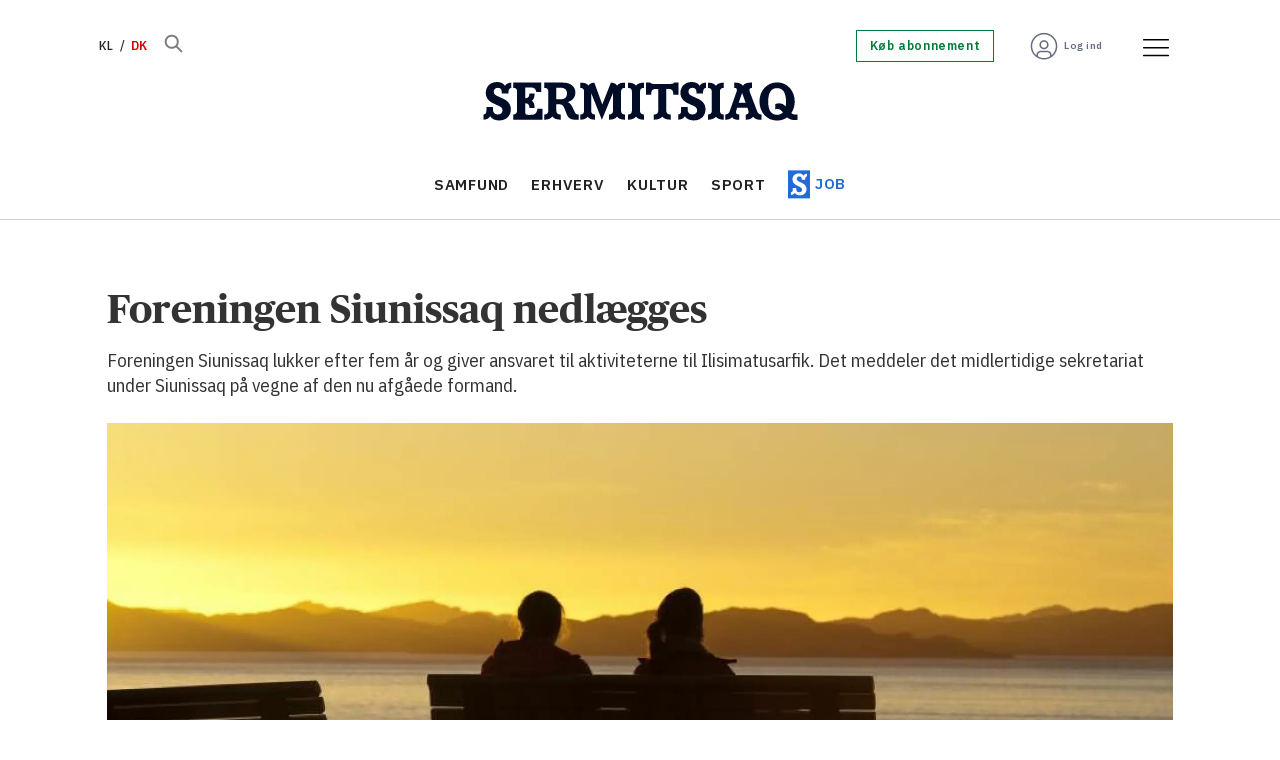

--- FILE ---
content_type: text/html; charset=UTF-8
request_url: https://www.sermitsiaq.ag/samfund/foreningen-siunissaq-nedlaegges/241587
body_size: 25861
content:
<!DOCTYPE html>
<html lang="da-DK" dir="ltr" class="resp_fonts">

    <head>
                
                <script type="module">
                    import { ClientAPI } from '/view-resources/baseview/public/common/ClientAPI/index.js?v=1768293024-L4';
                    window.labClientAPI = new ClientAPI({
                        pageData: {
                            url: 'https://www.sermitsiaq.ag/samfund/foreningen-siunissaq-nedlaegges/241587',
                            pageType: 'article',
                            pageId: '241587',
                            section: 'samfund',
                            title: 'Foreningen Siunissaq nedlægges',
                            seotitle: 'Foreningen Siunissaq nedlægges',
                            sometitle: 'Foreningen Siunissaq nedlægges',
                            description: 'Foreningen Siunissaq lukker efter fem år og giver ansvaret til aktiviteterne til Ilisimatusarfik. Det meddeler det midlertidige sekretariat under Siunissaq på vegne af den nu afgåede formand.',
                            seodescription: 'Foreningen Siunissaq lukker efter fem år og giver ansvaret til aktiviteterne til Ilisimatusarfik. Det meddeler det midlertidige sekretariat under Siunissaq på vegne af den nu afgåede formand.',
                            somedescription: 'Foreningen Siunissaq lukker efter fem år og giver ansvaret til aktiviteterne til Ilisimatusarfik. Det meddeler det midlertidige sekretariat under Siunissaq på vegne af den nu afgåede formand.',
                            device: 'desktop',
                            cmsVersion: '4.2.15',
                            contentLanguage: 'da-DK',
                            published: '2022-02-16T11:51:00.000Z',
                            tags: ["uddannelse", "indland", "samfund"],
                            bylines: ["Kassaaluk Kristensen"],
                            site: {
                                domain: 'https://www.sermitsiaq.ag',
                                id: '4',
                                alias: 'sermitsiaq'
                            }
                            // Todo: Add paywall info ...
                        },
                        debug: false
                    });
                </script>

                <title>Foreningen Siunissaq nedlægges</title>
                <meta name="title" content="Foreningen Siunissaq nedlægges">
                <meta name="description" content="Foreningen Siunissaq lukker efter fem år og giver ansvaret til aktiviteterne til Ilisimatusarfik. Det meddeler det midlertidige sekretariat under Siunissaq på vegne af den nu afgåede formand.">
                <meta http-equiv="Content-Type" content="text/html; charset=utf-8">
                <link rel="canonical" href="https://www.sermitsiaq.ag/samfund/foreningen-siunissaq-nedlaegges/241587">
                <meta name="viewport" content="width=device-width, initial-scale=1">
                
                <meta property="og:type" content="article">
                <meta property="og:title" content="Foreningen Siunissaq nedlægges">
                <meta property="og:description" content="Foreningen Siunissaq lukker efter fem år og giver ansvaret til aktiviteterne til Ilisimatusarfik. Det meddeler det midlertidige sekretariat under Siunissaq på vegne af den nu afgåede formand.">
                <meta property="article:published_time" content="2022-02-16T11:51:00.000Z">
                <meta property="article:modified_time" content="2022-02-16T11:51:00.000Z">
                <meta property="article:author" content="Kassaaluk Kristensen">
                <meta property="article:tag" content="uddannelse">
                <meta property="article:tag" content="indland">
                <meta property="article:tag" content="samfund">
                <meta property="og:image" content="https://image.sermitsiaq.ag/229691.jpg?imageId=229691&panox=0&panoy=0&panow=0&panoh=0&width=1200&height=683">
                <meta property="og:image:width" content="1200">
                <meta property="og:image:height" content="684">
                <meta name="twitter:card" content="summary_large_image">
                
                <meta name="twitter:title" content="Foreningen Siunissaq nedlægges">
                <meta name="twitter:description" content="Foreningen Siunissaq lukker efter fem år og giver ansvaret til aktiviteterne til Ilisimatusarfik. Det meddeler det midlertidige sekretariat under Siunissaq på vegne af den nu afgåede formand.">
                <meta name="twitter:image" content="https://image.sermitsiaq.ag/229691.jpg?imageId=229691&panox=0&panoy=0&panow=0&panoh=0&width=1200&height=683">
                <link rel="alternate" type="application/json+oembed" href="https://www.sermitsiaq.ag/samfund/foreningen-siunissaq-nedlaegges/241587?lab_viewport=oembed">

                
                <script type="text/javascript">var _sf_startpt=(new Date()).getTime()</script><script >
  window.dataLayer = window.dataLayer || [];
  function gtag() { dataLayer.push(arguments); }

  gtag('consent', 'default', {
    'ad_user_data': 'denied',
    'ad_personalization': 'denied',
    'ad_storage': 'denied',
    'analytics_storage': 'denied',
    'wait_for_update': 500,
  });
  </script><script id="CookieConsent" src="https://policy.app.cookieinformation.com/uc.js" data-culture="DA" data-gcm-version="2.0" type="text/javascript"></script>
                
                
                <meta property="og:url" content="https://www.sermitsiaq.ag/samfund/foreningen-siunissaq-nedlaegges/241587">
                        <link type="image/png" rel="icon" href="/view-resources/dachser2/public/sermitsiaq/1-favicon.ico">
                        <link type="image/png" rel="icon" sizes="16x16" href="/view-resources/dachser2/public/sermitsiaq/1-favicon-16x16.png">
                        <link type="image/png" rel="icon" sizes="32x32" href="/view-resources/dachser2/public/sermitsiaq/1-favicon-32x32.png">
                        <link type="image/png" rel="icon" sizes="192x192" href="/view-resources/dachser2/public/sermitsiaq/1-android-chrome-192x192.png">
                        <link type="image/png" rel="icon" sizes="512x512" href="/view-resources/dachser2/public/sermitsiaq/1-android-chrome-512x512.png">
                        <link type="image/png" rel="apple-touch-icon" sizes="180x180" href="/view-resources/dachser2/public/sermitsiaq/1-apple-touch-icon.png">
                    
                <link href="https://fonts.googleapis.com/css?family=Merriweather:300,400,700,900" rel="stylesheet"  media="print" onload="this.media='all'" >
                <link rel="stylesheet" href="/view-resources/view/css/grid.css?v=1768293024-L4">
                <link rel="stylesheet" href="/view-resources/view/css/main.css?v=1768293024-L4">
                <link rel="stylesheet" href="/view-resources/view/css/colors.css?v=1768293024-L4">
                <link rel="stylesheet" href="/view-resources/view/css/print.css?v=1768293024-L4" media="print">
                <link rel="stylesheet" href="/view-resources/view/css/foundation-icons/foundation-icons.css?v=1768293024-L4">
                <link rel="stylesheet" href="/view-resources/view/css/site/sermitsiaq.css?v=1768293024-L4">
                <style data-key="custom_properties">
                    :root{--primary: rgba(34,107,217,1);--secondary: rgba(144,133,115,1);--tertiary: rgba(0,123,57,1);--quaternary: rgba(254,89,112,1);--quinary: rgba(229,97,1,1);--senary: rgba(1,12,39,1);--septenary: rgba(216,0,0,1);--white: rgba(255,255,255,1);--black: rgba(0,0,0,1);--octonary: rgba(2,61,130,1);--nonary: rgba(108,206,212,1);--custom-1: rgba(219,234,236,1);--custom-2: rgba(125,0,104,1);--custom-3: rgba(253,237,95,1);--custom-4: rgba(103,109,126,1);--custom-5: rgba(153,158,169,1);--custom-6: rgba(204,206,212,1);--bg-primary: rgba(34,107,217,1);--bg-secondary: rgba(144,133,115,1);--bg-tertiary: rgba(0,123,57,1);--bg-quaternary: rgba(254,89,112,1);--bg-quinary: rgba(229,97,1,1);--bg-senary: rgba(1,12,39,1);--bg-septenary: rgba(216,0,0,1);--bg-white: rgba(255,255,255,1);--bg-black: rgba(2,61,130,1);--bg-nonary: rgba(108,206,212,1);--bg-custom-1: rgba(165,214,217,1);--bg-custom-2: rgba(219,234,236,1);--bg-custom-3: rgba(125,0,104,1);--bg-custom-4: rgba(253,237,95,1);--bg-custom-5: rgba(103,109,126,1);--bg-custom-6: rgba(153,158,169,1);--bg-custom-7: rgba(204,206,212,1);--bg-octonary: rgba(245,245,246,1);}
                </style>
                <style data-key="background_colors">
                    .bg-primary {background-color: rgba(34,107,217,1);color: #fff;}.bg-secondary {background-color: rgba(144,133,115,1);}.bg-tertiary {background-color: rgba(0,123,57,1);color: #fff;}.bg-quaternary {background-color: rgba(254,89,112,1);}.bg-quinary {background-color: rgba(229,97,1,1);color: #fff;}.bg-senary {background-color: rgba(1,12,39,1);color: #fff;}.bg-septenary {background-color: rgba(216,0,0,1);color: #fff;}.bg-white {background-color: rgba(255,255,255,1);}.bg-black {background-color: rgba(2,61,130,1);color: #fff;}.bg-nonary {background-color: rgba(108,206,212,1);}.bg-custom-1 {background-color: rgba(165,214,217,1);}.bg-custom-2 {background-color: rgba(219,234,236,1);}.bg-custom-3 {background-color: rgba(125,0,104,1);color: #fff;}.bg-custom-4 {background-color: rgba(253,237,95,1);}.bg-custom-5 {background-color: rgba(103,109,126,1);color: #fff;}.bg-custom-6 {background-color: rgba(153,158,169,1);}.bg-custom-7 {background-color: rgba(204,206,212,1);}.bg-octonary {background-color: rgba(245,245,246,1);}@media (max-width: 1023px) { .color_mobile_bg-primary {background-color: rgba(34,107,217,1);color: #fff;}}@media (max-width: 1023px) { .color_mobile_bg-secondary {background-color: rgba(144,133,115,1);}}@media (max-width: 1023px) { .color_mobile_bg-tertiary {background-color: rgba(0,123,57,1);color: #fff;}}@media (max-width: 1023px) { .color_mobile_bg-quaternary {background-color: rgba(254,89,112,1);}}@media (max-width: 1023px) { .color_mobile_bg-quinary {background-color: rgba(229,97,1,1);color: #fff;}}@media (max-width: 1023px) { .color_mobile_bg-senary {background-color: rgba(1,12,39,1);color: #fff;}}@media (max-width: 1023px) { .color_mobile_bg-septenary {background-color: rgba(216,0,0,1);color: #fff;}}@media (max-width: 1023px) { .color_mobile_bg-white {background-color: rgba(255,255,255,1);}}@media (max-width: 1023px) { .color_mobile_bg-black {background-color: rgba(2,61,130,1);color: #fff;}}@media (max-width: 1023px) { .color_mobile_bg-nonary {background-color: rgba(108,206,212,1);}}@media (max-width: 1023px) { .color_mobile_bg-custom-1 {background-color: rgba(165,214,217,1);}}@media (max-width: 1023px) { .color_mobile_bg-custom-2 {background-color: rgba(219,234,236,1);}}@media (max-width: 1023px) { .color_mobile_bg-custom-3 {background-color: rgba(125,0,104,1);color: #fff;}}@media (max-width: 1023px) { .color_mobile_bg-custom-4 {background-color: rgba(253,237,95,1);}}@media (max-width: 1023px) { .color_mobile_bg-custom-5 {background-color: rgba(103,109,126,1);color: #fff;}}@media (max-width: 1023px) { .color_mobile_bg-custom-6 {background-color: rgba(153,158,169,1);}}@media (max-width: 1023px) { .color_mobile_bg-custom-7 {background-color: rgba(204,206,212,1);}}@media (max-width: 1023px) { .color_mobile_bg-octonary {background-color: rgba(245,245,246,1);}}
                </style>
                <style data-key="background_colors_opacity">
                    .bg-primary.op-bg_20 {background-color: rgba(34, 107, 217, 0.2);color: #fff;}.bg-primary.op-bg_40 {background-color: rgba(34, 107, 217, 0.4);color: #fff;}.bg-primary.op-bg_60 {background-color: rgba(34, 107, 217, 0.6);color: #fff;}.bg-primary.op-bg_80 {background-color: rgba(34, 107, 217, 0.8);color: #fff;}.bg-secondary.op-bg_20 {background-color: rgba(144, 133, 115, 0.2);}.bg-secondary.op-bg_40 {background-color: rgba(144, 133, 115, 0.4);}.bg-secondary.op-bg_60 {background-color: rgba(144, 133, 115, 0.6);}.bg-secondary.op-bg_80 {background-color: rgba(144, 133, 115, 0.8);}.bg-tertiary.op-bg_20 {background-color: rgba(0, 123, 57, 0.2);color: #fff;}.bg-tertiary.op-bg_40 {background-color: rgba(0, 123, 57, 0.4);color: #fff;}.bg-tertiary.op-bg_60 {background-color: rgba(0, 123, 57, 0.6);color: #fff;}.bg-tertiary.op-bg_80 {background-color: rgba(0, 123, 57, 0.8);color: #fff;}.bg-quaternary.op-bg_20 {background-color: rgba(254, 89, 112, 0.2);}.bg-quaternary.op-bg_40 {background-color: rgba(254, 89, 112, 0.4);}.bg-quaternary.op-bg_60 {background-color: rgba(254, 89, 112, 0.6);}.bg-quaternary.op-bg_80 {background-color: rgba(254, 89, 112, 0.8);}.bg-quinary.op-bg_20 {background-color: rgba(229, 97, 1, 0.2);color: #fff;}.bg-quinary.op-bg_40 {background-color: rgba(229, 97, 1, 0.4);color: #fff;}.bg-quinary.op-bg_60 {background-color: rgba(229, 97, 1, 0.6);color: #fff;}.bg-quinary.op-bg_80 {background-color: rgba(229, 97, 1, 0.8);color: #fff;}.bg-senary.op-bg_20 {background-color: rgba(1, 12, 39, 0.2);color: #fff;}.bg-senary.op-bg_40 {background-color: rgba(1, 12, 39, 0.4);color: #fff;}.bg-senary.op-bg_60 {background-color: rgba(1, 12, 39, 0.6);color: #fff;}.bg-senary.op-bg_80 {background-color: rgba(1, 12, 39, 0.8);color: #fff;}.bg-septenary.op-bg_20 {background-color: rgba(216, 0, 0, 0.2);color: #fff;}.bg-septenary.op-bg_40 {background-color: rgba(216, 0, 0, 0.4);color: #fff;}.bg-septenary.op-bg_60 {background-color: rgba(216, 0, 0, 0.6);color: #fff;}.bg-septenary.op-bg_80 {background-color: rgba(216, 0, 0, 0.8);color: #fff;}.bg-white.op-bg_20 {background-color: rgba(255, 255, 255, 0.2);}.bg-white.op-bg_40 {background-color: rgba(255, 255, 255, 0.4);}.bg-white.op-bg_60 {background-color: rgba(255, 255, 255, 0.6);}.bg-white.op-bg_80 {background-color: rgba(255, 255, 255, 0.8);}.bg-black.op-bg_20 {background-color: rgba(2, 61, 130, 0.2);color: #fff;}.bg-black.op-bg_40 {background-color: rgba(2, 61, 130, 0.4);color: #fff;}.bg-black.op-bg_60 {background-color: rgba(2, 61, 130, 0.6);color: #fff;}.bg-black.op-bg_80 {background-color: rgba(2, 61, 130, 0.8);color: #fff;}.bg-nonary.op-bg_20 {background-color: rgba(108, 206, 212, 0.2);}.bg-nonary.op-bg_40 {background-color: rgba(108, 206, 212, 0.4);}.bg-nonary.op-bg_60 {background-color: rgba(108, 206, 212, 0.6);}.bg-nonary.op-bg_80 {background-color: rgba(108, 206, 212, 0.8);}.bg-custom-1.op-bg_20 {background-color: rgba(165, 214, 217, 0.2);}.bg-custom-1.op-bg_40 {background-color: rgba(165, 214, 217, 0.4);}.bg-custom-1.op-bg_60 {background-color: rgba(165, 214, 217, 0.6);}.bg-custom-1.op-bg_80 {background-color: rgba(165, 214, 217, 0.8);}.bg-custom-2.op-bg_20 {background-color: rgba(219, 234, 236, 0.2);}.bg-custom-2.op-bg_40 {background-color: rgba(219, 234, 236, 0.4);}.bg-custom-2.op-bg_60 {background-color: rgba(219, 234, 236, 0.6);}.bg-custom-2.op-bg_80 {background-color: rgba(219, 234, 236, 0.8);}.bg-custom-3.op-bg_20 {background-color: rgba(125, 0, 104, 0.2);color: #fff;}.bg-custom-3.op-bg_40 {background-color: rgba(125, 0, 104, 0.4);color: #fff;}.bg-custom-3.op-bg_60 {background-color: rgba(125, 0, 104, 0.6);color: #fff;}.bg-custom-3.op-bg_80 {background-color: rgba(125, 0, 104, 0.8);color: #fff;}.bg-custom-4.op-bg_20 {background-color: rgba(253, 237, 95, 0.2);}.bg-custom-4.op-bg_40 {background-color: rgba(253, 237, 95, 0.4);}.bg-custom-4.op-bg_60 {background-color: rgba(253, 237, 95, 0.6);}.bg-custom-4.op-bg_80 {background-color: rgba(253, 237, 95, 0.8);}.bg-custom-5.op-bg_20 {background-color: rgba(103, 109, 126, 0.2);color: #fff;}.bg-custom-5.op-bg_40 {background-color: rgba(103, 109, 126, 0.4);color: #fff;}.bg-custom-5.op-bg_60 {background-color: rgba(103, 109, 126, 0.6);color: #fff;}.bg-custom-5.op-bg_80 {background-color: rgba(103, 109, 126, 0.8);color: #fff;}.bg-custom-6.op-bg_20 {background-color: rgba(153, 158, 169, 0.2);}.bg-custom-6.op-bg_40 {background-color: rgba(153, 158, 169, 0.4);}.bg-custom-6.op-bg_60 {background-color: rgba(153, 158, 169, 0.6);}.bg-custom-6.op-bg_80 {background-color: rgba(153, 158, 169, 0.8);}.bg-custom-7.op-bg_20 {background-color: rgba(204, 206, 212, 0.2);}.bg-custom-7.op-bg_40 {background-color: rgba(204, 206, 212, 0.4);}.bg-custom-7.op-bg_60 {background-color: rgba(204, 206, 212, 0.6);}.bg-custom-7.op-bg_80 {background-color: rgba(204, 206, 212, 0.8);}.bg-octonary.op-bg_20 {background-color: rgba(245, 245, 246, 0.2);}.bg-octonary.op-bg_40 {background-color: rgba(245, 245, 246, 0.4);}.bg-octonary.op-bg_60 {background-color: rgba(245, 245, 246, 0.6);}.bg-octonary.op-bg_80 {background-color: rgba(245, 245, 246, 0.8);}@media (max-width: 1023px) { .color_mobile_bg-primary.op-bg_20 {background-color: rgba(34, 107, 217, 0.2);color: #fff;}}@media (max-width: 1023px) { .color_mobile_bg-primary.op-bg_40 {background-color: rgba(34, 107, 217, 0.4);color: #fff;}}@media (max-width: 1023px) { .color_mobile_bg-primary.op-bg_60 {background-color: rgba(34, 107, 217, 0.6);color: #fff;}}@media (max-width: 1023px) { .color_mobile_bg-primary.op-bg_80 {background-color: rgba(34, 107, 217, 0.8);color: #fff;}}@media (max-width: 1023px) { .color_mobile_bg-secondary.op-bg_20 {background-color: rgba(144, 133, 115, 0.2);}}@media (max-width: 1023px) { .color_mobile_bg-secondary.op-bg_40 {background-color: rgba(144, 133, 115, 0.4);}}@media (max-width: 1023px) { .color_mobile_bg-secondary.op-bg_60 {background-color: rgba(144, 133, 115, 0.6);}}@media (max-width: 1023px) { .color_mobile_bg-secondary.op-bg_80 {background-color: rgba(144, 133, 115, 0.8);}}@media (max-width: 1023px) { .color_mobile_bg-tertiary.op-bg_20 {background-color: rgba(0, 123, 57, 0.2);color: #fff;}}@media (max-width: 1023px) { .color_mobile_bg-tertiary.op-bg_40 {background-color: rgba(0, 123, 57, 0.4);color: #fff;}}@media (max-width: 1023px) { .color_mobile_bg-tertiary.op-bg_60 {background-color: rgba(0, 123, 57, 0.6);color: #fff;}}@media (max-width: 1023px) { .color_mobile_bg-tertiary.op-bg_80 {background-color: rgba(0, 123, 57, 0.8);color: #fff;}}@media (max-width: 1023px) { .color_mobile_bg-quaternary.op-bg_20 {background-color: rgba(254, 89, 112, 0.2);}}@media (max-width: 1023px) { .color_mobile_bg-quaternary.op-bg_40 {background-color: rgba(254, 89, 112, 0.4);}}@media (max-width: 1023px) { .color_mobile_bg-quaternary.op-bg_60 {background-color: rgba(254, 89, 112, 0.6);}}@media (max-width: 1023px) { .color_mobile_bg-quaternary.op-bg_80 {background-color: rgba(254, 89, 112, 0.8);}}@media (max-width: 1023px) { .color_mobile_bg-quinary.op-bg_20 {background-color: rgba(229, 97, 1, 0.2);color: #fff;}}@media (max-width: 1023px) { .color_mobile_bg-quinary.op-bg_40 {background-color: rgba(229, 97, 1, 0.4);color: #fff;}}@media (max-width: 1023px) { .color_mobile_bg-quinary.op-bg_60 {background-color: rgba(229, 97, 1, 0.6);color: #fff;}}@media (max-width: 1023px) { .color_mobile_bg-quinary.op-bg_80 {background-color: rgba(229, 97, 1, 0.8);color: #fff;}}@media (max-width: 1023px) { .color_mobile_bg-senary.op-bg_20 {background-color: rgba(1, 12, 39, 0.2);color: #fff;}}@media (max-width: 1023px) { .color_mobile_bg-senary.op-bg_40 {background-color: rgba(1, 12, 39, 0.4);color: #fff;}}@media (max-width: 1023px) { .color_mobile_bg-senary.op-bg_60 {background-color: rgba(1, 12, 39, 0.6);color: #fff;}}@media (max-width: 1023px) { .color_mobile_bg-senary.op-bg_80 {background-color: rgba(1, 12, 39, 0.8);color: #fff;}}@media (max-width: 1023px) { .color_mobile_bg-septenary.op-bg_20 {background-color: rgba(216, 0, 0, 0.2);color: #fff;}}@media (max-width: 1023px) { .color_mobile_bg-septenary.op-bg_40 {background-color: rgba(216, 0, 0, 0.4);color: #fff;}}@media (max-width: 1023px) { .color_mobile_bg-septenary.op-bg_60 {background-color: rgba(216, 0, 0, 0.6);color: #fff;}}@media (max-width: 1023px) { .color_mobile_bg-septenary.op-bg_80 {background-color: rgba(216, 0, 0, 0.8);color: #fff;}}@media (max-width: 1023px) { .color_mobile_bg-white.op-bg_20 {background-color: rgba(255, 255, 255, 0.2);}}@media (max-width: 1023px) { .color_mobile_bg-white.op-bg_40 {background-color: rgba(255, 255, 255, 0.4);}}@media (max-width: 1023px) { .color_mobile_bg-white.op-bg_60 {background-color: rgba(255, 255, 255, 0.6);}}@media (max-width: 1023px) { .color_mobile_bg-white.op-bg_80 {background-color: rgba(255, 255, 255, 0.8);}}@media (max-width: 1023px) { .color_mobile_bg-black.op-bg_20 {background-color: rgba(2, 61, 130, 0.2);color: #fff;}}@media (max-width: 1023px) { .color_mobile_bg-black.op-bg_40 {background-color: rgba(2, 61, 130, 0.4);color: #fff;}}@media (max-width: 1023px) { .color_mobile_bg-black.op-bg_60 {background-color: rgba(2, 61, 130, 0.6);color: #fff;}}@media (max-width: 1023px) { .color_mobile_bg-black.op-bg_80 {background-color: rgba(2, 61, 130, 0.8);color: #fff;}}@media (max-width: 1023px) { .color_mobile_bg-nonary.op-bg_20 {background-color: rgba(108, 206, 212, 0.2);}}@media (max-width: 1023px) { .color_mobile_bg-nonary.op-bg_40 {background-color: rgba(108, 206, 212, 0.4);}}@media (max-width: 1023px) { .color_mobile_bg-nonary.op-bg_60 {background-color: rgba(108, 206, 212, 0.6);}}@media (max-width: 1023px) { .color_mobile_bg-nonary.op-bg_80 {background-color: rgba(108, 206, 212, 0.8);}}@media (max-width: 1023px) { .color_mobile_bg-custom-1.op-bg_20 {background-color: rgba(165, 214, 217, 0.2);}}@media (max-width: 1023px) { .color_mobile_bg-custom-1.op-bg_40 {background-color: rgba(165, 214, 217, 0.4);}}@media (max-width: 1023px) { .color_mobile_bg-custom-1.op-bg_60 {background-color: rgba(165, 214, 217, 0.6);}}@media (max-width: 1023px) { .color_mobile_bg-custom-1.op-bg_80 {background-color: rgba(165, 214, 217, 0.8);}}@media (max-width: 1023px) { .color_mobile_bg-custom-2.op-bg_20 {background-color: rgba(219, 234, 236, 0.2);}}@media (max-width: 1023px) { .color_mobile_bg-custom-2.op-bg_40 {background-color: rgba(219, 234, 236, 0.4);}}@media (max-width: 1023px) { .color_mobile_bg-custom-2.op-bg_60 {background-color: rgba(219, 234, 236, 0.6);}}@media (max-width: 1023px) { .color_mobile_bg-custom-2.op-bg_80 {background-color: rgba(219, 234, 236, 0.8);}}@media (max-width: 1023px) { .color_mobile_bg-custom-3.op-bg_20 {background-color: rgba(125, 0, 104, 0.2);color: #fff;}}@media (max-width: 1023px) { .color_mobile_bg-custom-3.op-bg_40 {background-color: rgba(125, 0, 104, 0.4);color: #fff;}}@media (max-width: 1023px) { .color_mobile_bg-custom-3.op-bg_60 {background-color: rgba(125, 0, 104, 0.6);color: #fff;}}@media (max-width: 1023px) { .color_mobile_bg-custom-3.op-bg_80 {background-color: rgba(125, 0, 104, 0.8);color: #fff;}}@media (max-width: 1023px) { .color_mobile_bg-custom-4.op-bg_20 {background-color: rgba(253, 237, 95, 0.2);}}@media (max-width: 1023px) { .color_mobile_bg-custom-4.op-bg_40 {background-color: rgba(253, 237, 95, 0.4);}}@media (max-width: 1023px) { .color_mobile_bg-custom-4.op-bg_60 {background-color: rgba(253, 237, 95, 0.6);}}@media (max-width: 1023px) { .color_mobile_bg-custom-4.op-bg_80 {background-color: rgba(253, 237, 95, 0.8);}}@media (max-width: 1023px) { .color_mobile_bg-custom-5.op-bg_20 {background-color: rgba(103, 109, 126, 0.2);color: #fff;}}@media (max-width: 1023px) { .color_mobile_bg-custom-5.op-bg_40 {background-color: rgba(103, 109, 126, 0.4);color: #fff;}}@media (max-width: 1023px) { .color_mobile_bg-custom-5.op-bg_60 {background-color: rgba(103, 109, 126, 0.6);color: #fff;}}@media (max-width: 1023px) { .color_mobile_bg-custom-5.op-bg_80 {background-color: rgba(103, 109, 126, 0.8);color: #fff;}}@media (max-width: 1023px) { .color_mobile_bg-custom-6.op-bg_20 {background-color: rgba(153, 158, 169, 0.2);}}@media (max-width: 1023px) { .color_mobile_bg-custom-6.op-bg_40 {background-color: rgba(153, 158, 169, 0.4);}}@media (max-width: 1023px) { .color_mobile_bg-custom-6.op-bg_60 {background-color: rgba(153, 158, 169, 0.6);}}@media (max-width: 1023px) { .color_mobile_bg-custom-6.op-bg_80 {background-color: rgba(153, 158, 169, 0.8);}}@media (max-width: 1023px) { .color_mobile_bg-custom-7.op-bg_20 {background-color: rgba(204, 206, 212, 0.2);}}@media (max-width: 1023px) { .color_mobile_bg-custom-7.op-bg_40 {background-color: rgba(204, 206, 212, 0.4);}}@media (max-width: 1023px) { .color_mobile_bg-custom-7.op-bg_60 {background-color: rgba(204, 206, 212, 0.6);}}@media (max-width: 1023px) { .color_mobile_bg-custom-7.op-bg_80 {background-color: rgba(204, 206, 212, 0.8);}}@media (max-width: 1023px) { .color_mobile_bg-octonary.op-bg_20 {background-color: rgba(245, 245, 246, 0.2);}}@media (max-width: 1023px) { .color_mobile_bg-octonary.op-bg_40 {background-color: rgba(245, 245, 246, 0.4);}}@media (max-width: 1023px) { .color_mobile_bg-octonary.op-bg_60 {background-color: rgba(245, 245, 246, 0.6);}}@media (max-width: 1023px) { .color_mobile_bg-octonary.op-bg_80 {background-color: rgba(245, 245, 246, 0.8);}}
                </style>
                <style data-key="border_colors">
                    .border-bg-primary{--border-color: var(--bg-primary);}.mobile_border-bg-primary{--mobile-border-color: var(--bg-primary);}.border-bg-secondary{--border-color: var(--bg-secondary);}.mobile_border-bg-secondary{--mobile-border-color: var(--bg-secondary);}.border-bg-tertiary{--border-color: var(--bg-tertiary);}.mobile_border-bg-tertiary{--mobile-border-color: var(--bg-tertiary);}.border-bg-quaternary{--border-color: var(--bg-quaternary);}.mobile_border-bg-quaternary{--mobile-border-color: var(--bg-quaternary);}.border-bg-quinary{--border-color: var(--bg-quinary);}.mobile_border-bg-quinary{--mobile-border-color: var(--bg-quinary);}.border-bg-senary{--border-color: var(--bg-senary);}.mobile_border-bg-senary{--mobile-border-color: var(--bg-senary);}.border-bg-septenary{--border-color: var(--bg-septenary);}.mobile_border-bg-septenary{--mobile-border-color: var(--bg-septenary);}.border-bg-white{--border-color: var(--bg-white);}.mobile_border-bg-white{--mobile-border-color: var(--bg-white);}.border-bg-black{--border-color: var(--bg-black);}.mobile_border-bg-black{--mobile-border-color: var(--bg-black);}.border-bg-nonary{--border-color: var(--bg-nonary);}.mobile_border-bg-nonary{--mobile-border-color: var(--bg-nonary);}.border-bg-custom-1{--border-color: var(--bg-custom-1);}.mobile_border-bg-custom-1{--mobile-border-color: var(--bg-custom-1);}.border-bg-custom-2{--border-color: var(--bg-custom-2);}.mobile_border-bg-custom-2{--mobile-border-color: var(--bg-custom-2);}.border-bg-custom-3{--border-color: var(--bg-custom-3);}.mobile_border-bg-custom-3{--mobile-border-color: var(--bg-custom-3);}.border-bg-custom-4{--border-color: var(--bg-custom-4);}.mobile_border-bg-custom-4{--mobile-border-color: var(--bg-custom-4);}.border-bg-custom-5{--border-color: var(--bg-custom-5);}.mobile_border-bg-custom-5{--mobile-border-color: var(--bg-custom-5);}.border-bg-custom-6{--border-color: var(--bg-custom-6);}.mobile_border-bg-custom-6{--mobile-border-color: var(--bg-custom-6);}.border-bg-custom-7{--border-color: var(--bg-custom-7);}.mobile_border-bg-custom-7{--mobile-border-color: var(--bg-custom-7);}.border-bg-octonary{--border-color: var(--bg-octonary);}.mobile_border-bg-octonary{--mobile-border-color: var(--bg-octonary);}
                </style>
                <style data-key="font_colors">
                    .primary {color: rgba(34,107,217,1) !important;}.secondary {color: rgba(144,133,115,1) !important;}.tertiary {color: rgba(0,123,57,1) !important;}.quaternary {color: rgba(254,89,112,1) !important;}.quinary {color: rgba(229,97,1,1) !important;}.senary {color: rgba(1,12,39,1) !important;}.septenary {color: rgba(216,0,0,1) !important;}.white {color: rgba(255,255,255,1) !important;}.black {color: rgba(0,0,0,1) !important;}.octonary {color: rgba(2,61,130,1) !important;}.nonary {color: rgba(108,206,212,1) !important;}.custom-1 {color: rgba(219,234,236,1) !important;}.custom-2 {color: rgba(125,0,104,1) !important;}.custom-3 {color: rgba(253,237,95,1) !important;}.custom-4 {color: rgba(103,109,126,1) !important;}.custom-5 {color: rgba(153,158,169,1) !important;}.custom-6 {color: rgba(204,206,212,1) !important;}@media (max-width: 1023px) { .color_mobile_primary {color: rgba(34,107,217,1) !important;}}@media (max-width: 1023px) { .color_mobile_secondary {color: rgba(144,133,115,1) !important;}}@media (max-width: 1023px) { .color_mobile_tertiary {color: rgba(0,123,57,1) !important;}}@media (max-width: 1023px) { .color_mobile_quaternary {color: rgba(254,89,112,1) !important;}}@media (max-width: 1023px) { .color_mobile_quinary {color: rgba(229,97,1,1) !important;}}@media (max-width: 1023px) { .color_mobile_senary {color: rgba(1,12,39,1) !important;}}@media (max-width: 1023px) { .color_mobile_septenary {color: rgba(216,0,0,1) !important;}}@media (max-width: 1023px) { .color_mobile_white {color: rgba(255,255,255,1) !important;}}@media (max-width: 1023px) { .color_mobile_black {color: rgba(0,0,0,1) !important;}}@media (max-width: 1023px) { .color_mobile_octonary {color: rgba(2,61,130,1) !important;}}@media (max-width: 1023px) { .color_mobile_nonary {color: rgba(108,206,212,1) !important;}}@media (max-width: 1023px) { .color_mobile_custom-1 {color: rgba(219,234,236,1) !important;}}@media (max-width: 1023px) { .color_mobile_custom-2 {color: rgba(125,0,104,1) !important;}}@media (max-width: 1023px) { .color_mobile_custom-3 {color: rgba(253,237,95,1) !important;}}@media (max-width: 1023px) { .color_mobile_custom-4 {color: rgba(103,109,126,1) !important;}}@media (max-width: 1023px) { .color_mobile_custom-5 {color: rgba(153,158,169,1) !important;}}@media (max-width: 1023px) { .color_mobile_custom-6 {color: rgba(204,206,212,1) !important;}}
                </style>
                <style data-key="image_gradient">
                    .image-gradient-bg-primary{--background-color: var(--bg-primary);}.color_mobile_image-gradient-bg-primary{--mobile-background-color: var(--bg-primary);}.image-gradient-bg-secondary{--background-color: var(--bg-secondary);}.color_mobile_image-gradient-bg-secondary{--mobile-background-color: var(--bg-secondary);}.image-gradient-bg-tertiary{--background-color: var(--bg-tertiary);}.color_mobile_image-gradient-bg-tertiary{--mobile-background-color: var(--bg-tertiary);}.image-gradient-bg-quaternary{--background-color: var(--bg-quaternary);}.color_mobile_image-gradient-bg-quaternary{--mobile-background-color: var(--bg-quaternary);}.image-gradient-bg-quinary{--background-color: var(--bg-quinary);}.color_mobile_image-gradient-bg-quinary{--mobile-background-color: var(--bg-quinary);}.image-gradient-bg-senary{--background-color: var(--bg-senary);}.color_mobile_image-gradient-bg-senary{--mobile-background-color: var(--bg-senary);}.image-gradient-bg-septenary{--background-color: var(--bg-septenary);}.color_mobile_image-gradient-bg-septenary{--mobile-background-color: var(--bg-septenary);}.image-gradient-bg-white{--background-color: var(--bg-white);}.color_mobile_image-gradient-bg-white{--mobile-background-color: var(--bg-white);}.image-gradient-bg-black{--background-color: var(--bg-black);}.color_mobile_image-gradient-bg-black{--mobile-background-color: var(--bg-black);}.image-gradient-bg-nonary{--background-color: var(--bg-nonary);}.color_mobile_image-gradient-bg-nonary{--mobile-background-color: var(--bg-nonary);}.image-gradient-bg-custom-1{--background-color: var(--bg-custom-1);}.color_mobile_image-gradient-bg-custom-1{--mobile-background-color: var(--bg-custom-1);}.image-gradient-bg-custom-2{--background-color: var(--bg-custom-2);}.color_mobile_image-gradient-bg-custom-2{--mobile-background-color: var(--bg-custom-2);}.image-gradient-bg-custom-3{--background-color: var(--bg-custom-3);}.color_mobile_image-gradient-bg-custom-3{--mobile-background-color: var(--bg-custom-3);}.image-gradient-bg-custom-4{--background-color: var(--bg-custom-4);}.color_mobile_image-gradient-bg-custom-4{--mobile-background-color: var(--bg-custom-4);}.image-gradient-bg-custom-5{--background-color: var(--bg-custom-5);}.color_mobile_image-gradient-bg-custom-5{--mobile-background-color: var(--bg-custom-5);}.image-gradient-bg-custom-6{--background-color: var(--bg-custom-6);}.color_mobile_image-gradient-bg-custom-6{--mobile-background-color: var(--bg-custom-6);}.image-gradient-bg-custom-7{--background-color: var(--bg-custom-7);}.color_mobile_image-gradient-bg-custom-7{--mobile-background-color: var(--bg-custom-7);}.image-gradient-bg-octonary{--background-color: var(--bg-octonary);}.color_mobile_image-gradient-bg-octonary{--mobile-background-color: var(--bg-octonary);}
                </style>
                <style data-key="custom_css_variables">
                :root {
                    --lab_page_width: 1088px;
                    --lab_columns_gutter: 11px;
                    --space-top: 120;
                    --space-top-adnuntiusAd: ;
                }

                @media(max-width: 767px) {
                    :root {
                        --lab_columns_gutter: 10px;
                    }
                }

                @media(min-width: 767px) {
                    :root {
                    }
                }
                </style>
<script src="/view-resources/public/common/JWTCookie.js?v=1768293024-L4"></script>
<script src="/view-resources/public/common/Paywall.js?v=1768293024-L4"></script>
                <script>
                window.Dac = window.Dac || {};
                (function () {
                    if (navigator) {
                        window.Dac.clientData = {
                            language: navigator.language,
                            userAgent: navigator.userAgent,
                            innerWidth: window.innerWidth,
                            innerHeight: window.innerHeight,
                            deviceByMediaQuery: getDeviceByMediaQuery(),
                            labDevice: 'desktop', // Device from labrador
                            device: 'desktop', // Device from varnish
                            paywall: {
                                isAuthenticated: isPaywallAuthenticated(),
                                toggleAuthenticatedContent: toggleAuthenticatedContent,
                                requiredProducts: [],
                            },
                            page: {
                                id: '241587',
                                extId: 'sermitsiaq-235288'
                            },
                            siteAlias: 'sermitsiaq',
                            debug: window.location.href.includes('debug=1')
                        };
                        function getDeviceByMediaQuery() {
                            if (window.matchMedia('(max-width: 767px)').matches) return 'mobile';
                            if (window.matchMedia('(max-width: 1023px)').matches) return 'tablet';
                            return 'desktop';
                        }

                        function isPaywallAuthenticated() {
                            if (window.Dac && window.Dac.JWTCookie) {
                                var JWTCookie = new Dac.JWTCookie({ debug: false });
                                return JWTCookie.isAuthenticated();
                            }
                            return false;
                        }

                        function toggleAuthenticatedContent(settings) {
                            if (!window.Dac || !window.Dac.Paywall) {
                                return;
                            }
                            var Paywall = new Dac.Paywall();
                            var updateDOM = Paywall.updateDOM;

                            if(settings && settings.displayUserName) {
                                var userName = Paywall.getUserName().then((userName) => {
                                    updateDOM(userName !== false, userName, settings.optionalGreetingText);
                                });
                            } else {
                                updateDOM(window.Dac.clientData.paywall.isAuthenticated);
                            }
                        }
                    }
                }());
                </script>
                    <script>
                    (function() {
                        function getCookieValue(name) {
                            const cookie = document.cookie
                                .split('; ')
                                .find(row => row.startsWith(name + '='));
                            return cookie ? cookie.split('=').slice(1).join('=') : null;
                        }

                        const cookieName = 'iteraspass';
                        let value = getCookieValue(cookieName);

                        if (!value) {
                            return;
                        }

                        const lastSlash = value.lastIndexOf('/');
                        if (lastSlash === -1) {
                            return;
                        }
                        const payload = value.substring(0, lastSlash);

                        const fields = payload.split('|');

                        const [
                            accessLevel,
                            paywallId,
                            expiryTimestamp,
                            customerNumber,
                            ipAddress,
                            ...extraFields
                        ] = fields;

                        const accessLevels = (accessLevel || '').split(',');
                        const paywallIds = (paywallId || '').split(',');

                        if ( accessLevels.some(level => level.toLowerCase() === "sub") && typeof Dac !== "undefined" && Dac.clientData && Dac.clientData.paywall ) {
                            Dac.clientData.paywall.isAuthenticated = true;
                        }
                    })();
                    </script>
                    <script type="module" src="/view-resources/baseview/public/common/baseview/moduleHandlers.js?v=1768293024-L4" data-cookieconsent="ignore"></script>
<!-- Global site tag (gtag.js) - Google Analytics -->
<script async src="https://www.googletagmanager.com/gtag/js?id=G-S5LB04Z8ES"></script>
<script>
    window.dataLayer = window.dataLayer || [];
    function gtag(){dataLayer.push(arguments);}
    gtag('js', new Date());
    gtag('config', 'G-S5LB04Z8ES');
</script><!-- Google Tag Manager -->
<script>
    window.dataLayer = window.dataLayer || [];
</script>
<script>(function(w,d,s,l,i){w[l]=w[l]||[];w[l].push({'gtm.start':
new Date().getTime(),event:'gtm.js'});var f=d.getElementsByTagName(s)[0],
j=d.createElement(s),dl=l!='dataLayer'?'&l='+l:'';j.async=true;j.src=
'https://www.googletagmanager.com/gtm.js?id='+i+dl;f.parentNode.insertBefore(j,f);
})(window,document,'script','dataLayer','GTM-KXF2W8B');</script>

                        <script async src="https://securepubads.g.doubleclick.net/tag/js/gpt.js"></script>
                        <script>
                            window.googletag = window.googletag || {cmd: []};

                            googletag.cmd.push(function() {
                                var handleAsTablet = (Dac.clientData.device === 'tablet' || Dac.clientData.innerWidth < 1316);

                                if (!(handleAsTablet && '' === 'true')) {
                                    googletag
                                        .defineSlot('/1076009/2018-Top-Mega-banner', [[930,180], [930,360], [930,500], [960,200], [960,500], [2560,1140]], '2018-Top-Mega-banner')
                                        .addService(googletag.pubads());
                                }
                                if (!(handleAsTablet && 'true' === 'true')) {
                                    googletag
                                        .defineSlot('/1076009/2018-Sticky-left', [[160,600]], '2018-Sticky-left')
                                        .addService(googletag.pubads());
                                }
                                if (!(handleAsTablet && 'true' === 'true')) {
                                    googletag
                                        .defineSlot('/1076009/2018-Sticky-right', [[160,600]], '2018-Sticky-right')
                                        .addService(googletag.pubads());
                                }
                                if (!(handleAsTablet && '' === 'true')) {
                                    googletag
                                        .defineSlot('/1076009/2018-Forsidebanner-7', [[930,180], [930,360], [930,500]], '2018-Forsidebanner-7')
                                        .addService(googletag.pubads());
                                }
                                if (!(handleAsTablet && '' === 'true')) {
                                    googletag
                                        .defineSlot('/1076009/2018-Artikelbanner', [[300,250]], '2018-Artikelbanner')
                                        .addService(googletag.pubads());
                                }

                                googletag.pubads().setTargeting("env", "test");
                                googletag.pubads().setTargeting("site", "sermitsiaq");
                                googletag.pubads().setTargeting("section", "samfund");
                                googletag.pubads().setTargeting("context", "article");
                                googletag.pubads().setTargeting("tags", "uddannelse,indland,samfund");

                                var useLadyLoading = true || false;
                                if (useLadyLoading) {
                                    googletag.pubads().enableLazyLoad({
                                        fetchMarginPercent: 150 || 150, // Fetch ad content when it is within 1.5 viewports of the visible area
                                        renderMarginPercent: 150 || 150,  // Render ads when they are within 1.5 viewports of the visible area
                                        mobileScaling: 2.0
                                    });
                                }
                                
                                googletag.pubads().enableSingleRequest();
                                googletag.pubads().collapseEmptyDivs();
                                googletag.enableServices();
                            });
                        </script>
                <link href="https://fonts.googleapis.com/css2?family=IBM+Plex+Sans:ital,wght@0,400;0,500;0,600;0,700;1,400;1,500;1,600;1,700&display=swap" rel="stylesheet"  media="print" onload="this.media='all'" >
                <link href="https://fonts.googleapis.com/css2?family=IBM+Plex+Sans+Condensed:ital,wght@0,400;0,500;0,600;1,400;1,500;1,600&display=swap" rel="stylesheet"  media="print" onload="this.media='all'" >
                <style id="dachser-vieweditor-styles">
                    .toplist h3.headline { font-family: "Publico Headline Web"; font-weight: 900; font-style: normal; font-size: 1.875rem; line-height: 34px; }@media (max-width: 767px) { .resp_fonts .toplist h3.headline {font-size: calc(0.262vw * 30); line-height: 34px; } }
                    .toplist ul li .text h4 { font-family: "Publico Headline Web"; font-weight: 700; font-style: normal; font-size: 1.375rem; line-height: 24px; }@media (max-width: 767px) { .resp_fonts .toplist ul li .text h4 {font-size: calc(0.262vw * 22); line-height: 24px; } }
                    .quotebox .content p { font-family: "IBM Plex Sans Condensed"; font-weight: normal; font-style: normal; font-size: 1rem; line-height: 28px; }@media (max-width: 767px) { .resp_fonts .quotebox .content p {font-size: calc(0.262vw * 16); line-height: 22px; } }
                    .quotebox .content h3 { font-family: "IBM Plex Sans Condensed"; font-weight: 700; font-style: normal; font-size: 1.375rem; line-height: 30px; }@media (max-width: 767px) { .resp_fonts .quotebox .content h3 {font-size: calc(0.262vw * 22); line-height: 30px; } }
                    article .articleHeader .caption figcaption { font-family: "IBM Plex Sans"; font-weight: normal; font-style: normal; font-size: 0.875rem; line-height: 18px; }@media (max-width: 767px) { .resp_fonts article .articleHeader .caption figcaption {font-size: calc(0.262vw * 14); line-height: 18px; } }
                    .articleHeader .headline { font-family: "Publico Headline Web"; font-weight: 700; font-style: normal; font-size: 2.5rem; line-height: 46px; }@media (max-width: 767px) { .resp_fonts .articleHeader .headline {font-size: calc(0.262vw * 27); line-height: 36px; } }
                    .articleHeader .subtitle { font-family: "IBM Plex Sans Condensed"; font-weight: normal; font-style: normal; font-size: 1.1875rem; line-height: 25px; }
                    .bodytext > h3 { font-family: "IBM Plex Sans Condensed"; font-weight: 700; font-style: normal; font-size: 1.3125rem; line-height: 22px; }@media (max-width: 767px) { .resp_fonts .bodytext > h3 {font-size: calc(0.262vw * 21); line-height: 22px; } }
                    article.column .content .headline { font-family: "Publico Headline Web"; font-weight: 700; font-style: normal; font-size: 2.375rem; line-height: 46px; }@media (max-width: 767px) { .resp_fonts article.column .content .headline {font-size: calc(0.262vw * 25); line-height: 30px; } }
                    .articlesByTag ul li a h4 { font-family: "Publico Headline Web"; font-weight: 700; font-style: normal; font-size: 1.375rem; line-height: 24px; }@media (max-width: 767px) { .resp_fonts .articlesByTag ul li a h4 {font-size: calc(0.262vw * 22); line-height: 24px; } }
                    article.column .content .kicker { font-family: "IBM Plex Sans"; font-weight: 700; font-style: normal; font-size: 0.875rem; line-height: 16px; }@media (max-width: 767px) { .resp_fonts article.column .content .kicker {font-size: calc(0.262vw * 14); line-height: 16px; } }
                    article.column .content .subtitle { font-family: "IBM Plex Sans Condensed"; font-weight: normal; font-style: normal; font-size: 1.1875rem; line-height: 25px; }@media (max-width: 767px) { .resp_fonts article.column .content .subtitle {font-size: calc(0.262vw * 19); line-height: 24px; } }
                    .articlesByTag.toplist h3 { font-family: "Publico Headline Web"; font-weight: 900; font-style: normal; font-size: 1.875rem; line-height: 34px; }@media (max-width: 767px) { .resp_fonts .articlesByTag.toplist h3 {font-size: calc(0.262vw * 30); line-height: 34px; } }
                    .articlescroller ul li h3 { font-family: "Publico Headline Web"; font-weight: 700; font-style: normal; font-size: 1rem; line-height: 1.4; }@media (max-width: 767px) { .resp_fonts .articlescroller ul li h3 {font-size: calc(0.262vw * 16); line-height: 1.4; } }
                    .articlescroller ul li h4 { font-family: "IBM Plex Sans"; font-weight: 600; font-style: normal; font-size: 0.875rem; line-height: 16px; }@media (max-width: 767px) { .resp_fonts .articlescroller ul li h4 {font-size: calc(0.262vw * 14); line-height: 16px; } }
                    .articlescroller .articlescroller-header { font-family: "Publico Headline Web"; font-weight: 900; font-style: normal; font-size: 1.875rem; line-height: 34px; }@media (max-width: 767px) { .resp_fonts .articlescroller .articlescroller-header {font-size: calc(0.262vw * 30); line-height: 34px; } }
                    .factbox .fact { font-family: "IBM Plex Sans"; font-weight: normal; font-style: normal; font-size: 0.8125rem; line-height: 20px; }@media (max-width: 767px) { .resp_fonts .factbox .fact {font-size: calc(0.262vw * 13); line-height: 20px; } }
                    .factbox h2 { font-family: "IBM Plex Sans"; font-weight: 700; font-style: normal; font-size: 0.75rem; line-height: 14px; }@media (max-width: 767px) { .resp_fonts .factbox h2 {font-size: calc(0.262vw * 12); line-height: 14px; } }
                    article .bodytext .caption figcaption { font-family: "IBM Plex Sans"; font-weight: normal; font-style: normal; font-size: 0.875rem; line-height: 18px; }@media (max-width: 767px) { .resp_fonts article .bodytext .caption figcaption {font-size: calc(0.262vw * 14); line-height: 18px; } }
                    .articleHeader .kicker { font-family: "IBM Plex Sans"; font-weight: 600; font-style: normal; font-size: 0.875rem; line-height: 16px; }@media (max-width: 767px) { .resp_fonts .articleHeader .kicker {font-size: calc(0.262vw * 14); line-height: 16px; } }
                    .font-PublicoHeadlineWeb { font-family: "Publico Headline Web" !important; }
                    .font-PublicoHeadlineWeb.font-weight-normal { font-weight: 400 !important; }
                    .font-PublicoHeadlineWeb.font-weight-bold { font-weight: 700 !important; }
                    .font-PublicoHeadlineWeb.font-weight-black { font-weight: 900 !important; }
                    .font-IBMPlexSans { font-family: "IBM Plex Sans" !important; }
                    .font-IBMPlexSans.font-weight-normal { font-weight: normal !important; }
                    .font-IBMPlexSans.font-weight-bold { font-weight: 600 !important; }
                    .font-IBMPlexSansCondensed { font-family: "IBM Plex Sans Condensed" !important; }
                    .font-IBMPlexSansCondensed.font-weight-normal { font-weight: normal !important; }
                    .font-IBMPlexSansCondensed.font-weight-bold { font-weight: 600 !important; }
                </style>
                <style id="css_variables"></style>
                <script>
                    window.dachserData = {
                        _data: {},
                        _instances: {},
                        get: function(key) {
                            return dachserData._data[key] || null;
                        },
                        set: function(key, value) {
                            dachserData._data[key] = value;
                        },
                        push: function(key, value) {
                            if (!dachserData._data[key]) {
                                dachserData._data[key] = [];
                            }
                            dachserData._data[key].push(value);
                        },
                        setInstance: function(key, identifier, instance) {
                            if (!dachserData._instances[key]) {
                                dachserData._instances[key] = {};
                            }
                            dachserData._instances[key][identifier] = instance;
                        },
                        getInstance: function(key, identifier) {
                            return dachserData._instances[key] ? dachserData._instances[key][identifier] || null : null;
                        },
                        reflow: () => {}
                    };
                </script>
                

                <script type="application/ld+json">
                [{"@context":"http://schema.org","@type":"WebSite","name":"sermitsiaq","url":"https://www.sermitsiaq.ag"},{"@context":"https://schema.org","@type":"NewsArticle","headline":"Foreningen Siunissaq nedlægges","description":"Foreningen Siunissaq lukker efter fem år og giver ansvaret til aktiviteterne til Ilisimatusarfik. Det meddeler det midlertidige sekretariat under Siunissaq på vegne af den nu afgåede formand.","mainEntityOfPage":{"@id":"https://www.sermitsiaq.ag/samfund/foreningen-siunissaq-nedlaegges/241587"},"availableLanguage":[{"@type":"Language","alternateName":"da-DK"}],"image":["https://image.sermitsiaq.ag/?imageId=229691&width=1200","https://image.sermitsiaq.ag/?imageId=169610&width=1200"],"keywords":"uddannelse, indland, samfund","author":[{"@type":"Person","name":"Kassaaluk Kristensen"}],"publisher":{"@type":"Organization","name":"sermitsiaq","logo":{"@type":"ImageObject","url":"/view-resources/dachser2/public/sermitsiaq/logo.svg"}},"datePublished":"2022-02-16T11:51:00.000Z","dateModified":"2022-02-16T11:51:00.000Z"}]
                </script>                <meta name="google-site-verification" content="Lw-gDi_I5abrH5WJH_DAArhMf-7E_Tp2OrnrL39s4I8">
                
                
                

                            <script src="https://app.iteras.dk/static/api/iteras.js"></script>
                            <script>
                            if (window.Iteras) {
                                Iteras.cookieDomain = '.sermitsiaq.ag';
                            }
                            </script>
                            <script src="/iteras.js"></script>
                            <script>
                            document.addEventListener('DOMContentLoaded', () => {
                                const loginButton = document.querySelector('.login-iteras a');
                                const pageHeader = document.querySelector('.pageHeader');
                                if (window.Iteras && Iteras.isLoggedIn()) {
                                    if (pageHeader) {
                                        pageHeader.classList.add('iterasLoggedIn');
                                    }
                                    if (loginButton != null) {
                                        loginButton.innerText = 'Log ud';
                                        loginButton.addEventListener('click', (e) => {
                                            e.preventDefault();
                                            e.stopPropagation();
                                            Iteras.logOutAndReload();
                                        });
                                    }
                                } else {
                                    if (pageHeader) {
                                        pageHeader.classList.remove('iterasLoggedIn');
                                    }
                                }
                            });
                            </script>


        <meta property="article:section" content="samfund">
<script>
var k5aMeta = { "paid": 0, "author": ["Kassaaluk Kristensen"], "tag": ["uddannelse", "indland", "samfund"], "title": "Foreningen Siunissaq nedlægges", "teasertitle": "Foreningen Siunissaq nedlægges", "kicker": "", "url": "https://www.sermitsiaq.ag/a/241587", "login": (Dac.clientData.paywall.isAuthenticated ? 1 : 0), "subscriber": (Dac.clientData.paywall.isAuthenticated ? 1 : 0), "subscriberId": (Dac.clientData.subscriberId ? `"${ Dac.clientData.subscriberId }"` : "") };
</script>
                <script src="//cl.k5a.io/6156b8c81b4d741e051f44c2.js" async></script>

                <script src="https://cl-eu6.k5a.io/6863d126385f7f48347173d2.js" async></script>

        <style>
            :root {
                
                
            }
        </style>
        
        
    </head>

    <body class="l4 article site_sermitsiaq section_samfund iteras-paywall"
        
        
        >

<!-- Google Tag Manager (noscript) -->
<noscript><iframe src="https://www.googletagmanager.com/ns.html?id=GTM-KXF2W8B"
height="0" width="0" style="display:none;visibility:hidden"></iframe></noscript>
<!-- End Google Tag Manager (noscript) -->        
        <script>
        document.addEventListener("DOMContentLoaded", (event) => {
            setScrollbarWidth();
            window.addEventListener('resize', setScrollbarWidth);
        });
        function setScrollbarWidth() {
            const root = document.querySelector(':root');
            const width = (window.innerWidth - document.body.offsetWidth < 21) ? window.innerWidth - document.body.offsetWidth : 15;
            root.style.setProperty('--lab-scrollbar-width', `${ width }px`);
        }
        </script>

        
        <a href="#main" class="skip-link">Jump to main content</a>

        <header class="pageElement pageHeader">
    <div class="section">
    <div class="row mainrow">
    <div class="section left-section">
    <a class="link lang-link" href="https:&#x2F;&#x2F;kl.sermitsiaq.ag"><p class="text">KL</p>
</a><a class="link lang-link" href="https:&#x2F;&#x2F;sermitsiaq.ag"><p class="text">DK</p>
</a><div data-id="pageElements-9" class="search to-be-expanded">

        <button class="search-button search-expander" aria-label="Søg"  aria-expanded="false" aria-controls="search-input-9" >
                <i class="open fi-magnifying-glass"></i>
                <i class="close fi-x"></i>
        </button>

    <form class="search-container" action="/cse" method="get" role="search">
        <label for="search-input-9" class="visuallyhidden">Søg</label>
        <input type="text" id="search-input-9" name="q" placeholder="Søg...">
    </form>
</div>

        <script>
            // Do the check for the search button inside the if statement, so we don't set a global const if there are multiple search buttons
            if (document.querySelector('[data-id="pageElements-9"] .search-button')) {
                // Now we can set a const that is only available inside the if scope
                const searchButton = document.querySelector('[data-id="pageElements-9"] .search-button');
                searchButton.addEventListener('click', (event) => {
                    event.preventDefault();
                    event.stopPropagation();

                    // Toggle the expanded class on the search button and set the aria-expanded attribute.
                    searchButton.parentElement.classList.toggle('expanded');
                    searchButton.setAttribute('aria-expanded', searchButton.getAttribute('aria-expanded') === 'true' ? 'false' : 'true');
                    searchButton.setAttribute('aria-label', searchButton.getAttribute('aria-expanded') === 'true' ? 'Luk søgning' : 'Åbn søgning');

                    // Set focus to the input. 
                    // This might be dodgy due to moving focus automatically, but we'll keep it in for now.
                    if (searchButton.getAttribute('aria-expanded') === 'true') {
                        document.getElementById('search-input-9').focus();
                    }
                }, false);
            }

            if (document.getElementById('bonusButton')) {
                document.getElementById('bonusButton').addEventListener('click', (event) => {
                    document.querySelector('[data-id="pageElements-9"] .search-container').submit();
                }, false);
            }

            /*
                There should probably be some sort of sorting of the elements, so that if the search button is to the right,
                the tab order should be the input before the button.
                This is a job for future me.
            */
        </script>

</div>
<figure class="logo">
    <a href=" //sermitsiaq.ag" aria-label="Gå til forside">
        <img src="/view-resources/dachser2/public/sermitsiaq/logo.svg"
            alt="Gå til forside. Logo, sermitsiaq.ag"
            width="315"
            >
    </a>
</figure>
<div class="section right-section">
<nav class="navigation topBarMenu">
	<ul class="menu-list">
			<li class="first-list-item buy-btn dac-hidden-desktop-down">
				<a href="https://www.sermitsiaq.ag/køb-abonnement" target="_self">Køb abonnement</a>
			</li>
			<li class="first-list-item login-btn">
				<a href="https://www.sermitsiaq.ag/login" target="_self">Log ind</a>
			</li>
	</ul>
</nav>



	<script>
		(function () {
			const menuLinks = document.querySelectorAll(`nav.topBarMenu ul li a`);
			for (let i = 0; i < menuLinks.length; i++) {
				const link = menuLinks[i].pathname;
				if (link === window.location.pathname) {
					menuLinks[i].parentElement.classList.add('lab-link-active');
				} else {
					menuLinks[i].parentElement.classList.remove('lab-link-active');
				}
			}
		})();
	</script>

<div class="hamburger to-be-expanded dac-hidden-desktop-down" data-id="pageElements-13">
    <div class="positionRelative">
        <span class="hamburger-button hamburger-expander ">
            <button class="burger-btn" aria-label="Åbn menu" aria-expanded="false" aria-controls="hamburger-container" aria-haspopup="menu">
                    <i class="open fi-list"></i>
                    <i class="close fi-x"></i>
            </button>
        </span>
            <div class="hamburger-container" id="hamburger-container">        
<nav class="navigation mainMenu expandable">
	<ul class="menu-list">
			<li class="first-list-item ">
				<a href="/tag/samfund" target="_self">SAMFUND</a>
			</li>
			<li class="first-list-item ">
				<a href="/tag/erhverv" target="_self">ERHVERV</a>
			</li>
			<li class="first-list-item ">
				<a href="/tag/kultur" target="_self">KULTUR</a>
			</li>
			<li class="first-list-item ">
				<a href="/tag/sport" target="_self">SPORT</a>
			</li>
			<li class="first-list-item job-link dac-hidden-desktop-down">
				<a href="https://job.sermitsiaq.ag" target="_self">JOB</a>
			</li>
			<li class="first-list-item burger-link has-children">
				<a href="/tag/samfund" target="_self">SAMFUND</a>
				<ul class="children">
					<li class="dac-hidden-desktop-up dac-hidden-desktop-down">
						<a href="/tag/politik" target="_self">POLITIK</a>
					</li>
					<li class="dac-hidden-desktop-up dac-hidden-desktop-down">
						<a href="/tag/indland" target="_self">INDLAND</a>
					</li>
					<li class="dac-hidden-desktop-up dac-hidden-desktop-down">
						<a href="/tag/udland" target="_self">UDLAND</a>
					</li>
					<li class="dac-hidden-desktop-up dac-hidden-desktop-down">
						<a href="/nuuk" target="_self">NUUK</a>
					</li>
					<li class="dac-hidden-desktop-up dac-hidden-desktop-down">
						<a href="/tag/sundhed" target="_self">SUNDHED</a>
					</li>
				</ul>
			</li>
			<li class="first-list-item burger-link has-children">
				<a href="/tag/erhverv" target="_self">ERHVERV</a>
				<ul class="children">
					<li class="dac-hidden-desktop-up dac-hidden-desktop-down">
						<a href="/tag/uddannelse" target="_self">UDDANNELSE</a>
					</li>
				</ul>
			</li>
			<li class="first-list-item burger-link">
				<a href="/tag/kultur" target="_self">KULTUR</a>
			</li>
			<li class="first-list-item burger-link">
				<a href="/tag/sport" target="_self">SPORT</a>
			</li>
			<li class="first-list-item burger-link job-link">
				<a href="https://job.sermitsiaq.ag" target="_self">JOB</a>
			</li>
			<li class="first-list-item burger-link job-link">
				<a href="/podcasti" target="_self">PODCASTI</a>
			</li>
	</ul>
</nav>

		<script>
			(function () {
				// This is only called when the user presses the escape key.
				function closeElement(event, element) {
					if (event.key === 'Escape') {
						window.removeEventListener('keydown', closeElement);

						// Get all expanded elements and close them
						const expanded = document.querySelectorAll('nav.mainMenu.expandable .has-children.expanded');
						for (let i = 0; i < expanded.length; i++) {
							expanded[i].classList.remove('expanded');
							
							// Traverse up from the element the user has selected to see if it is a child of the expanded element
							// If it is, set focus to the first child, as that is the span element with tabindex. 
							// This is so that if the user has moved on from the menu, we shouldn't mess with the focus and flow
							if (document.activeElement.closest('.has-children') === expanded[i]) {
								expanded[i].children[0].focus();
							}
						}
					}
				}

				function toggleElement(event, element) {
					// Prevent the default link behavior
					event.preventDefault();

					// Check if there are other expanded elements and close them
					const expanded = document.querySelectorAll('nav.mainMenu.expandable .has-children.expanded');
					for (let i = 0; i < expanded.length; i++) {
						if (expanded[i] !== element.parentElement) {
							expanded[i].classList.remove('expanded');
						}
					}

					// Toggle the class "expanded" on the parent element
					// We toggle instead of add/remove the class because we don't know if we are opening or closing the element
					element.parentElement.classList.toggle('expanded');

					window.addEventListener('keydown', closeElement);
				}

				// Add extra element for carat and toggle functionality after the span or a element
				function addCarat(element) {
					const carat = document.createElement('span');
					carat.classList.add('carat');
					carat.tabIndex = '0';
					const sibling = element.querySelector(':scope > a') || element.querySelector(':scope > span');
					element.insertBefore(carat, sibling.nextSibling);
					element.tabIndex = '-1';
					if (sibling.tagName === 'A') {
						sibling.tabIndex = '0';
					} else if (sibling.tagName === 'SPAN') {
						sibling.tabIndex = '-1';
					}
				}

				// Get all elements with class "has-children" and add two events - one click event and one keydown event
				// Allow for the same expandable menu to be reused in different viewports by using different classes
				let classes = '';
				if (classes) {
					classes = '.' + classes.trim().split(' ').join('.');
				}

				const hasChildren = document.querySelectorAll(`nav.mainMenu${ classes }.expandable .has-children > span`);
				for (let i = 0; i < hasChildren.length; i++) {
					hasChildren[i].addEventListener('click', function(e) {
						toggleElement(e, this);
					});

					hasChildren[i].addEventListener('keydown', function (e) {
						// Check for both enter and space keys
						if (e.key === 'Enter' || e.key === ' ') {
							toggleElement(e, this);
						}
					});
				}

				// Get all elements with class "has-children" when toggleChildren is enabled and carat and toggle functionality 
				const hasChildrenToggle = document.querySelectorAll(`nav.mainMenu${ classes }.expandable.toggleChildren .has-children > span, nav.mainMenu${ classes }.expandable.toggleChildren .has-children > a`);
				for (let i = 0; i < hasChildrenToggle.length; i++) {

					// Add carat to the element
					addCarat(hasChildrenToggle[i].parentElement);

					if (hasChildrenToggle[i].tagName === 'A' || hasChildrenToggle[i].tagName === 'SPAN') {
						hasChildrenToggle[i].nextSibling.addEventListener('click', function(e) {
							toggleElement(e, hasChildrenToggle[i]);
						});

						hasChildrenToggle[i].nextSibling.addEventListener('keydown', function(e) {
							// Check for both enter and space keys
							if (e.key === 'Enter' || e.key === ' ') {
								toggleElement(e, hasChildrenToggle[i]);
							}
						});

						// Use with caution - ensure that parent li overlaps with child ul to avoid prematurely triggering leave
						if (hasChildrenToggle[i].closest('nav').classList.contains('toggleOnHover')) {
							hasChildrenToggle[i].addEventListener('mouseenter', function(e) {
								hasChildrenToggle[i].parentElement.classList.add('expanded');
							});

							hasChildrenToggle[i].parentElement.addEventListener('mouseleave', function(e) {
								hasChildrenToggle[i].parentElement.classList.remove('expanded');
							});
						}
					}
				}
			})();
		</script>


	<script>
		(function () {
			const menuLinks = document.querySelectorAll(`nav.mainMenu ul li a`);
			for (let i = 0; i < menuLinks.length; i++) {
				const link = menuLinks[i].pathname;
				if (link === window.location.pathname) {
					menuLinks[i].parentElement.classList.add('lab-link-active');
				} else {
					menuLinks[i].parentElement.classList.remove('lab-link-active');
				}
			}
		})();
	</script>

<nav class="navigation bottomBarMenu">
	<ul class="menu-list">
			<li class="first-list-item ">
				<a href="/kontakt" target="_self">Kontakt</a>
			</li>
			<li class="first-list-item ">
				<a href="https://www.sermitsiaq.ag/køb-abonnement" target="_self">Abonnement</a>
			</li>
			<li class="first-list-item ">
				<a href="https://www.sermitsiaq.ag/oversigtannoncer" target="_self">Annoncer</a>
			</li>
			<li class="first-list-item ">
				<a href="https://sermitsiaq.e-pages.pub/titles/" target="_blank">E-aviser</a>
			</li>
			<li class="first-list-item ">
				<a href="https://www.sermitsiaq.ag/selvbetjening" target="_self">Selvbetjening</a>
			</li>
	</ul>
</nav>



	<script>
		(function () {
			const menuLinks = document.querySelectorAll(`nav.bottomBarMenu ul li a`);
			for (let i = 0; i < menuLinks.length; i++) {
				const link = menuLinks[i].pathname;
				if (link === window.location.pathname) {
					menuLinks[i].parentElement.classList.add('lab-link-active');
				} else {
					menuLinks[i].parentElement.classList.remove('lab-link-active');
				}
			}
		})();
	</script>


            </div>
    </div>

</div>

<script>
    (function(){
        const burgerButton = document.querySelector('[data-id="pageElements-13"] .burger-btn');
        const dropdownCloseSection = document.querySelector('[data-id="pageElements-13"] .dropdown-close-section');

        function toggleDropdown() {
            // Toggle the expanded class and aria-expanded attribute
            document.querySelector('[data-id="pageElements-13"].hamburger.to-be-expanded').classList.toggle('expanded');
            burgerButton.setAttribute('aria-expanded', burgerButton.getAttribute('aria-expanded') === 'true' ? 'false' : 'true');
            burgerButton.setAttribute('aria-label', burgerButton.getAttribute('aria-expanded') === 'true' ? 'Luk menu' : 'Åbn menu');

            // This doesn't seem to do anything? But there's styling dependent on it some places
            document.body.classList.toggle('hamburger-expanded');
        }

        // Called via the eventlistener - if the key is Escape, toggle the dropdown and remove the eventlistener
        function closeDropdown(e) {
            if(e.key === 'Escape') {
                toggleDropdown();
                // Set the focus back on the button when clicking escape, so the user can continue tabbing down
                // the page in a natural flow
                document.querySelector('[data-id="pageElements-13"] .burger-btn').focus();
                window.removeEventListener('keydown', closeDropdown);
            }
        }

        if(burgerButton) {
            burgerButton.addEventListener('click', function(e) {
                e.preventDefault();
                toggleDropdown();

                // If the menu gets expanded, add the eventlistener that will close it on pressing Escape
                // else, remove the eventlistener otherwise it will continue to listen for escape even if the menu is closed.
                if(document.querySelector('[data-id="pageElements-13"] .burger-btn').getAttribute('aria-expanded') === 'true') {
                    window.addEventListener('keydown', closeDropdown);
                } else {
                    window.removeEventListener('keydown', closeDropdown);
                }
            })
        }
        if (dropdownCloseSection) {
            dropdownCloseSection.addEventListener('click', function(e) {
                e.preventDefault();
                toggleDropdown();
            });
        }

        document.querySelectorAll('.hamburger .hamburger-expander, .hamburger .hamburger-container, .stop-propagation').forEach(function (element) {
            element.addEventListener('click', function (e) {
                e.stopPropagation();
            });
        });
    }());
</script>
</div>

</div>
<div class="row logo-row">
<figure class="logo">
    <a href=" //sermitsiaq.ag" aria-label="Gå til forside">
        <img src="/view-resources/dachser2/public/sermitsiaq/logo.svg"
            alt="Gå til forside. Logo, sermitsiaq.ag"
            width="315"
            >
    </a>
</figure>

</div>
<div class="row bottomrow dac-hidden-desktop-down">
<nav class="navigation mainMenu">
	<ul class="menu-list">
			<li class="first-list-item ">
				<a href="/tag/samfund" target="_self">SAMFUND</a>
			</li>
			<li class="first-list-item ">
				<a href="/tag/erhverv" target="_self">ERHVERV</a>
			</li>
			<li class="first-list-item ">
				<a href="/tag/kultur" target="_self">KULTUR</a>
			</li>
			<li class="first-list-item ">
				<a href="/tag/sport" target="_self">SPORT</a>
			</li>
			<li class="first-list-item job-link dac-hidden-desktop-down">
				<a href="https://job.sermitsiaq.ag" target="_self">JOB</a>
			</li>
			<li class="first-list-item burger-link has-children">
				<a href="/tag/samfund" target="_self">SAMFUND</a>
				<ul class="children">
					<li class="dac-hidden-desktop-up dac-hidden-desktop-down">
						<a href="/tag/politik" target="_self">POLITIK</a>
					</li>
					<li class="dac-hidden-desktop-up dac-hidden-desktop-down">
						<a href="/tag/indland" target="_self">INDLAND</a>
					</li>
					<li class="dac-hidden-desktop-up dac-hidden-desktop-down">
						<a href="/tag/udland" target="_self">UDLAND</a>
					</li>
					<li class="dac-hidden-desktop-up dac-hidden-desktop-down">
						<a href="/nuuk" target="_self">NUUK</a>
					</li>
					<li class="dac-hidden-desktop-up dac-hidden-desktop-down">
						<a href="/tag/sundhed" target="_self">SUNDHED</a>
					</li>
				</ul>
			</li>
			<li class="first-list-item burger-link has-children">
				<a href="/tag/erhverv" target="_self">ERHVERV</a>
				<ul class="children">
					<li class="dac-hidden-desktop-up dac-hidden-desktop-down">
						<a href="/tag/uddannelse" target="_self">UDDANNELSE</a>
					</li>
				</ul>
			</li>
			<li class="first-list-item burger-link">
				<a href="/tag/kultur" target="_self">KULTUR</a>
			</li>
			<li class="first-list-item burger-link">
				<a href="/tag/sport" target="_self">SPORT</a>
			</li>
			<li class="first-list-item burger-link job-link">
				<a href="https://job.sermitsiaq.ag" target="_self">JOB</a>
			</li>
			<li class="first-list-item burger-link job-link">
				<a href="/podcasti" target="_self">PODCASTI</a>
			</li>
	</ul>
</nav>



	<script>
		(function () {
			const menuLinks = document.querySelectorAll(`nav.mainMenu ul li a`);
			for (let i = 0; i < menuLinks.length; i++) {
				const link = menuLinks[i].pathname;
				if (link === window.location.pathname) {
					menuLinks[i].parentElement.classList.add('lab-link-active');
				} else {
					menuLinks[i].parentElement.classList.remove('lab-link-active');
				}
			}
		})();
	</script>


</div>
<div class="row fab-row dac-hidden-desktop-up">
    <div class="fab-container right-align ">
    <div class="fab-relative">
        <div class="fab-wrapper"> 
            <button title="Open menu" aria-label="Open menu" aria-controls="fab-menu-wrapper" aria-expanded="false" class="fab">
                <i class="open fi-list"></i>
                <i class="close fi-x"></i>
            </button>
        </div>
    </div>

    <div class="fab-menu-wrapper">
        <div class="fab-menu-content">
<nav class="navigation dropdownMenu expandable">
	<ul class="menu-list">
			<li class="first-list-item has-children">
				<a href="/tag/samfund" target="_self">SAMFUND</a>
				<ul class="children">
					<li class="dac-hidden-desktop-down">
						<a href="/tag/udland" target="_self">UDLAND</a>
					</li>
					<li class="dac-hidden-desktop-down">
						<a href="/nuuk" target="_self">NUUK</a>
					</li>
					<li class="dac-hidden-desktop-down">
						<a href="/tag/sundhed" target="_self">SUNDHED</a>
					</li>
				</ul>
			</li>
			<li class="first-list-item has-children">
				<a href="/tag/erhverv" target="_self">ERHVERV</a>
				<ul class="children">
					<li class="dac-hidden-desktop-up dac-hidden-desktop-down">
						<a href="/tag/uddannelse" target="_self">UDDANNELSE</a>
					</li>
				</ul>
			</li>
			<li class="first-list-item ">
				<a href="/tag/kultur" target="_self">KULTUR</a>
			</li>
			<li class="first-list-item ">
				<a href="/tag/sport" target="_self">SPORT</a>
			</li>
			<li class="first-list-item job-link">
				<a href="https://job.sermitsiaq.ag" target="_self">JOB</a>
			</li>
			<li class="first-list-item job-link">
				<a href="/podcasti" target="_self">PODCASTI</a>
			</li>
	</ul>
</nav>

		<script>
			(function () {
				// This is only called when the user presses the escape key.
				function closeElement(event, element) {
					if (event.key === 'Escape') {
						window.removeEventListener('keydown', closeElement);

						// Get all expanded elements and close them
						const expanded = document.querySelectorAll('nav.dropdownMenu.expandable .has-children.expanded');
						for (let i = 0; i < expanded.length; i++) {
							expanded[i].classList.remove('expanded');
							
							// Traverse up from the element the user has selected to see if it is a child of the expanded element
							// If it is, set focus to the first child, as that is the span element with tabindex. 
							// This is so that if the user has moved on from the menu, we shouldn't mess with the focus and flow
							if (document.activeElement.closest('.has-children') === expanded[i]) {
								expanded[i].children[0].focus();
							}
						}
					}
				}

				function toggleElement(event, element) {
					// Prevent the default link behavior
					event.preventDefault();

					// Check if there are other expanded elements and close them
					const expanded = document.querySelectorAll('nav.dropdownMenu.expandable .has-children.expanded');
					for (let i = 0; i < expanded.length; i++) {
						if (expanded[i] !== element.parentElement) {
							expanded[i].classList.remove('expanded');
						}
					}

					// Toggle the class "expanded" on the parent element
					// We toggle instead of add/remove the class because we don't know if we are opening or closing the element
					element.parentElement.classList.toggle('expanded');

					window.addEventListener('keydown', closeElement);
				}

				// Add extra element for carat and toggle functionality after the span or a element
				function addCarat(element) {
					const carat = document.createElement('span');
					carat.classList.add('carat');
					carat.tabIndex = '0';
					const sibling = element.querySelector(':scope > a') || element.querySelector(':scope > span');
					element.insertBefore(carat, sibling.nextSibling);
					element.tabIndex = '-1';
					if (sibling.tagName === 'A') {
						sibling.tabIndex = '0';
					} else if (sibling.tagName === 'SPAN') {
						sibling.tabIndex = '-1';
					}
				}

				// Get all elements with class "has-children" and add two events - one click event and one keydown event
				// Allow for the same expandable menu to be reused in different viewports by using different classes
				let classes = '';
				if (classes) {
					classes = '.' + classes.trim().split(' ').join('.');
				}

				const hasChildren = document.querySelectorAll(`nav.dropdownMenu${ classes }.expandable .has-children > span`);
				for (let i = 0; i < hasChildren.length; i++) {
					hasChildren[i].addEventListener('click', function(e) {
						toggleElement(e, this);
					});

					hasChildren[i].addEventListener('keydown', function (e) {
						// Check for both enter and space keys
						if (e.key === 'Enter' || e.key === ' ') {
							toggleElement(e, this);
						}
					});
				}

				// Get all elements with class "has-children" when toggleChildren is enabled and carat and toggle functionality 
				const hasChildrenToggle = document.querySelectorAll(`nav.dropdownMenu${ classes }.expandable.toggleChildren .has-children > span, nav.dropdownMenu${ classes }.expandable.toggleChildren .has-children > a`);
				for (let i = 0; i < hasChildrenToggle.length; i++) {

					// Add carat to the element
					addCarat(hasChildrenToggle[i].parentElement);

					if (hasChildrenToggle[i].tagName === 'A' || hasChildrenToggle[i].tagName === 'SPAN') {
						hasChildrenToggle[i].nextSibling.addEventListener('click', function(e) {
							toggleElement(e, hasChildrenToggle[i]);
						});

						hasChildrenToggle[i].nextSibling.addEventListener('keydown', function(e) {
							// Check for both enter and space keys
							if (e.key === 'Enter' || e.key === ' ') {
								toggleElement(e, hasChildrenToggle[i]);
							}
						});

						// Use with caution - ensure that parent li overlaps with child ul to avoid prematurely triggering leave
						if (hasChildrenToggle[i].closest('nav').classList.contains('toggleOnHover')) {
							hasChildrenToggle[i].addEventListener('mouseenter', function(e) {
								hasChildrenToggle[i].parentElement.classList.add('expanded');
							});

							hasChildrenToggle[i].parentElement.addEventListener('mouseleave', function(e) {
								hasChildrenToggle[i].parentElement.classList.remove('expanded');
							});
						}
					}
				}
			})();
		</script>


	<script>
		(function () {
			const menuLinks = document.querySelectorAll(`nav.dropdownMenu ul li a`);
			for (let i = 0; i < menuLinks.length; i++) {
				const link = menuLinks[i].pathname;
				if (link === window.location.pathname) {
					menuLinks[i].parentElement.classList.add('lab-link-active');
				} else {
					menuLinks[i].parentElement.classList.remove('lab-link-active');
				}
			}
		})();
	</script>

<nav class="navigation bottomBarMenu">
	<ul class="menu-list">
			<li class="first-list-item ">
				<a href="/kontakt" target="_self">Kontakt</a>
			</li>
			<li class="first-list-item ">
				<a href="https://www.sermitsiaq.ag/køb-abonnement" target="_self">Abonnement</a>
			</li>
			<li class="first-list-item ">
				<a href="https://www.sermitsiaq.ag/oversigtannoncer" target="_self">Annoncer</a>
			</li>
			<li class="first-list-item ">
				<a href="https://sermitsiaq.e-pages.pub/titles/" target="_blank">E-aviser</a>
			</li>
			<li class="first-list-item ">
				<a href="https://www.sermitsiaq.ag/selvbetjening" target="_self">Selvbetjening</a>
			</li>
	</ul>
</nav>



	<script>
		(function () {
			const menuLinks = document.querySelectorAll(`nav.bottomBarMenu ul li a`);
			for (let i = 0; i < menuLinks.length; i++) {
				const link = menuLinks[i].pathname;
				if (link === window.location.pathname) {
					menuLinks[i].parentElement.classList.add('lab-link-active');
				} else {
					menuLinks[i].parentElement.classList.remove('lab-link-active');
				}
			}
		})();
	</script>


        </div>
    </div>
</div>

<script>
    const labFabMenu = document.querySelector('.fab-menu-wrapper');
    const labFabButton = document.querySelector('button[aria-controls="fab-menu-wrapper"]');
    const labFabWrapper = document.querySelector('.fab-container');
    const labFabBody = document.querySelector('body');

    labFabButton.addEventListener('click', function() {
        var expanded = this.getAttribute('aria-expanded') === 'true' || false;
        this.setAttribute('aria-expanded', !expanded);
        labFabMenu.classList.toggle('open');
        labFabWrapper.classList.toggle('expanded');
        labFabBody.classList.toggle('fab-open');
    });
</script>
</div>

</div>


    <script>
        (function () {
            if (!'IntersectionObserver' in window) { return;}

            var scrollEvents = scrollEvents || [];
            var event = {
                target: 'header.pageHeader',
                offset: '20px',
                classes: [],
                styles: []
            };
            var classItem = {
                selector: '.pageHeader',
                class: []
            };
            classItem.class.push('scrolled');
            event.classes.push(classItem);
            scrollEvents.push(event);


            if (scrollEvents) {
                const domInterface = {
                    classList: {
                        remove: () => {},
                        add: () => {}
                    },
                    style: {
                        cssText: ''
                    }
                };
                scrollEvents.forEach(function(event) {
                    var callback = function (entries, observer) {
                        if (!entries[0]) { return; }
                        if (entries[0].isIntersecting) {
                            event.styles.forEach(function(item) {
                                (document.querySelector(item.selector) || domInterface).style.cssText = "";
                            });
                            event.classes.forEach(function(item) {
                                item.class.forEach(function(classname) {
                                    (document.querySelector(item.selector) || domInterface).classList.remove(classname);
                                });
                            });
                        } else {
                            event.styles.forEach(function(item) {
                                (document.querySelector(item.selector) || domInterface).style.cssText = item.style;
                            });
                            event.classes.forEach(function(item) {
                                item.class.forEach(function(classname) {
                                    (document.querySelector(item.selector) || domInterface).classList.add(classname);
                                });
                            });
                        }
                    };

                    var observer = new IntersectionObserver(callback, {
                        rootMargin: event.offset,
                        threshold: 1
                    });
                    var target = document.querySelector(event.target);
                    if (target) {
                        observer.observe(target);
                    }
                });
            }
        }());

        window.Dac.clientData.paywall.toggleAuthenticatedContent(); 
    </script>
</header>

        

        
                


        <section id="mainArticleSection" class="main article">
            <div data-element-guid="f8bdd60f-1e3c-48c4-b1f2-19db42c2e36a" class="placeholder placement-top">
<div data-element-guid="a27090a5-f4cb-4325-f628-768e46319d6e" class="column google-ad small-12 large-12 small-abs-12 large-abs-12"  style="">

        <span class="ad-label">Annonce</span>
        <div class="adunit" id="2018-Top-Mega-banner" ></div>
        <script>
            googletag.cmd.push(function() {
                googletag.display('2018-Top-Mega-banner');
            });
        </script>
</div>

</div>
            <main class="pageWidth">
                <article class=" "
                    
                >

                    <section class="main article k5a-article" id="main">

                            <div></div>
<script>
(function() {
    let windowUrl = window.location.href;
    windowUrl = windowUrl.substring(windowUrl.indexOf('?') + 1);
    let messageElement = document.querySelector('.shareableMessage');
    if (windowUrl && windowUrl.includes('code') && windowUrl.includes('expires')) {
        messageElement.style.display = 'block';
    } 
})();
</script>


                        <div data-element-guid="35eb7c22-8e40-4df9-9459-e335eb1e4aa6" class="articleHeader column hasCaption">

    


    <h1 class="headline mainTitle " style="">Foreningen Siunissaq nedlægges</h1>
    <h2 class="subtitle " style="">Foreningen Siunissaq lukker efter fem år og giver ansvaret til aktiviteterne til Ilisimatusarfik. Det meddeler det midlertidige sekretariat under Siunissaq på vegne af den nu afgåede formand.</h2>



    <div class="media">
            
            <figure data-element-guid="61ac038b-ba73-445c-a16c-e549372fb550" class="headerImage">
    <div class="img fullwidthTarget">
        <picture>
            <source srcset="https://image.sermitsiaq.ag/229691.webp?imageId=229691&width=2116&height=1138&format=webp" 
                width="1058"
                height="569"
                media="(min-width: 768px)"
                type="image/webp">    
            <source srcset="https://image.sermitsiaq.ag/229691.webp?imageId=229691&width=2116&height=1138&format=jpg" 
                width="1058"
                height="569"
                media="(min-width: 768px)"
                type="image/jpeg">    
            <source srcset="https://image.sermitsiaq.ag/229691.webp?imageId=229691&width=960&height=518&format=webp" 
                width="480"
                height="259"
                media="(max-width: 767px)"
                type="image/webp">    
            <source srcset="https://image.sermitsiaq.ag/229691.webp?imageId=229691&width=960&height=518&format=jpg" 
                width="480"
                height="259"
                media="(max-width: 767px)"
                type="image/jpeg">    
            <img src="https://image.sermitsiaq.ag/229691.webp?imageId=229691&width=960&height=518&format=jpg"
                width="480"
                height="259"
                title="Foreningen Siunissaq nedlægges"
                alt="" 
                
                style=""    
                >
        </picture>        
        
    </div>
    
</figure>

            
            
            
            
            
            
            
            
            
            
            
        <div class="floatingText"></div>
    </div>


    <div class="caption " data-showmore="Vis mere">
        <figcaption itemprop="caption" class=""></figcaption>
        <figcaption itemprop="author" class="" data-byline-prefix="">Leiff Josefsen</figcaption>
    </div>





        <div data-element-guid="ea8e6eeb-f6ef-4705-8b58-17dce662d200" class="meta">
    

    <div class="bylines">
        <div data-element-guid="578522ab-3dab-4b20-c3f9-0dbded394b3a" class="byline column" itemscope itemtype="http://schema.org/Person">
    
    <div class="content">
            
        <address class="name">

                <span class="lab-hidden-byline-name" itemprop="name">Kassaaluk Kristensen</span>
                    <span class="firstname ">Kassaaluk</span>
                    <span class="lastname ">Kristensen</span>
        </address>
    </div>
</div>

        
    </div>
    
    <div class="dates">
    
        <span class="dateGroup datePublished">
            <span class="dateLabel">Offentliggjort</span>
            <time datetime="2022-02-16T11:51:00.000Z" title="Offentliggjort onsdag 16. feb 2022 09:51">onsdag 16. feb 2022 09:51</time>
        </span>
    </div>





</div>

</div>


                        

                        
                        


                        

                        <div data-element-guid="ea8e6eeb-f6ef-4705-8b58-17dce662d200" class="bodytext large-12 small-12 medium-12">
    
    

    <p>Foreningen Siunissaq er lukket fem år efter opstarten, og alle aktiviteterne er nu afleveret til Ilisimatusarfik, der får ansvaret for at foreningens opgaver.</p> <div data-element-guid="bcb8ca41-7f33-41a8-d139-ad629178a3a9" class="column google-ad floatRight widthAuto"  style="">

        <span class="ad-label">Annonce</span>
        <div class="adunit" id="2018-Artikelbanner" ></div>
        <script>
            googletag.cmd.push(function() {
                googletag.display('2018-Artikelbanner');
            });
        </script>
</div>
<p>- Siden 2016 har Siunissaq styrket børn og unges livsmestring i seks byer og bygder i Grønland – og dyrket deres tro på egne evner – samt deres lyst til at gribe fremtiden. Det er sket med workshops, der kombinerer psykosociale og kunstneriske aktiviteter og som afsluttes med et event for byen, oplyser Siunissaqs midlertidige sekretariat på vegne af den nu afgåede formand.</p> <p>Selvom Siunissaq-projektet siden 2016 har arbejdet med flere aktiviteter for børn og unge, var det først i september 2021, at Siunissaq blev til en forening.</p> <article data-element-guid="352cf7e0-630c-46bf-84d7-7bf6af5a0557" class="column desktop-floatLeft mobile-floatLeft small-12 large-8 small-abs-12 large-abs-8 " data-site-alias="" data-section="" data-instance="1563924" data-image-float="floatLeft" itemscope>
    
    <div class="content" style="">
        
        <a itemprop="url" class="" href="https://sermitsiaq.ag/forening-styrke-unges-handlekraft" data-k5a-url="/a/null" rel="">


        <div class="media desktop-floatLeft mobile-floatLeft">
                

                <figure data-element-guid="6a3da225-ee1d-4fba-a423-9511ba3f6fb3" class="desktop-floatLeft mobile-floatLeft" style="width:142px;">
    <div class="img fullwidthTarget">
        <picture>
            <source srcset="https://image.sermitsiaq.ag/169610.webp?imageId=169610&width=284&height=164&format=webp" 
                width="142"
                height="82"
                media="(min-width: 768px)"
                type="image/webp">    
            <source srcset="https://image.sermitsiaq.ag/169610.webp?imageId=169610&width=284&height=164&format=jpg" 
                width="142"
                height="82"
                media="(min-width: 768px)"
                type="image/jpeg">    
            <source srcset="https://image.sermitsiaq.ag/169610.webp?imageId=169610&width=192&height=110&format=webp" 
                width="96"
                height="55"
                media="(max-width: 767px)"
                type="image/webp">    
            <source srcset="https://image.sermitsiaq.ag/169610.webp?imageId=169610&width=192&height=110&format=jpg" 
                width="96"
                height="55"
                media="(max-width: 767px)"
                type="image/jpeg">    
            <img src="https://image.sermitsiaq.ag/169610.webp?imageId=169610&width=192&height=110&format=jpg"
                width="96"
                height="55"
                title="Forening vil styrke unges handlekraft"
                alt="" 
                loading="lazy"
                style=""    
                >
        </picture>        
            </div>
    
</figure>

                
                
                
                
                
                
                
            
            <div class="floatingText">

                <div class="labels">
                </div>
            </div>
            

        </div>


        
            <h2 itemprop="headline" 
    class="headline "
    style=""
    >Forening vil styrke unges handlekraft
</h2>

        




        </a>

        <time itemprop="datePublished" datetime=""></time>
    </div>
</article>
<p>Her var planen at lave aftaler med flere skoler, Majoriaq og Ilisimatusarfik, så Siunissaq-metoden kunne blive en fast del af hverdagen for elever i folkeskoler og studerende i Majoriaq og Ilisimatusarfik.</p> <h3><strong>Ilisimatusarfik overtager</strong></h3> <p>Det er nu Ilisimatusarfiks opgave at udvikle Siuniaaq og føre aktiviteterne videre.</p> <p>- Den 25. januar 2022 blev det besluttet, at aktiviteterne fremover forankres på Ilisimatusarfik, som vil drive Siunissaqs udvikling og aktiviteter videre. Hermed sikres forankring og drift, hvilket var formålet, og foreningen Siunissaq nedlægges, oplyses det.</p> <p>Det var Nike Berthelsen, der blev formand, da Siunissaq blev til en forening. Han er nu departementschef i Departementet for Sundhed.</p>

    

    
</div>


                        


                        
<div data-element-guid="ea8e6eeb-f6ef-4705-8b58-17dce662d200" class="column articleFooter">
    <span class="tags">
        <a href="/tag/uddannelse">uddannelse</a>
        <a href="/tag/indland">indland</a>
        <a href="/tag/samfund">samfund</a>
    </span>
    
</div>


                        <div class="row social">
                            <div class="column large-12 small-12">
                                    <a target="_blank" href="https://www.facebook.com/sharer.php?u=https%3A%2F%2Fwww.sermitsiaq.ag%2Fsamfund%2Fforeningen-siunissaq-nedlaegges%2F241587" class="fi-social-facebook" aria-label="Del på Facebook"></a>
                                    <a target="_blank" href="mailto:?subject=Foreningen%20Siunissaq%20nedl%C3%A6gges&body=Foreningen%20Siunissaq%20lukker%20efter%20fem%20%C3%A5r%20og%20giver%20ansvaret%20til%20aktiviteterne%20til%20Ilisimatusarfik.%20Det%20meddeler%20det%20midlertidige%20sekretariat%20under%20Siunissaq%20p%C3%A5%20vegne%20af%20den%20nu%20afg%C3%A5ede%20formand.%0Dhttps%3A%2F%2Fwww.sermitsiaq.ag%2Fsamfund%2Fforeningen-siunissaq-nedlaegges%2F241587" class="fi-mail" aria-label="Del via e-mail"></a>
                            </div>
                        </div>

                    </section>
                    
                </article>
                <section class="related desktop-fullWidth mobile-fullWidth fullwidthTarget">
                <div data-element-guid="61b23faf-33b0-4b18-af31-ee173364b0a7" class="page-content"><div data-element-guid="46aa53af-781d-4b8e-9970-15df3c18a5bb" class="row small-12 large-12" style=""><div data-element-guid="2654e941-af18-4020-e578-5564d5fa320c" class="column google-ad small-12 large-12 small-abs-12 large-abs-12 large-12 small-12"  style="">

        <span class="ad-label">Annonce</span>
        <div class="adunit" id="2018-Forsidebanner-7" ></div>
        <script>
            googletag.cmd.push(function() {
                googletag.display('2018-Forsidebanner-7');
            });
        </script>
</div>
</div>
<div data-element-guid="c1ced537-82d7-4b27-e3e8-c9c5817e95a0" class="row small-12 large-12" style="">
<!-- placeholder(#1) -->
<div data-element-guid="7664f958-d060-45aa-fbba-753021cb5cc3" class="front_rows small-12 large-12 small-abs-12 large-abs-12 large-6 small-12 large-12 small-12">
    
    <div class="content fullwidthTarget" style="">
            
            <div data-element-guid="34a64b31-751f-46cf-8f4d-1cbd636ff872" class="row small-12 large-12" style="">
<!-- placeholder(#1) -->
<div data-element-guid="6127ac59-e678-47ba-bc1e-810931917492" class="column articlescroller source_feed_random_dk_jobs small-12 large-12 bg-custom-2 color_mobile_bg-custom-2 hasContentPadding mobile-hasContentPadding" style="" id="article_list_2254023">
    
    <div class="inner content fullwidthTarget">
            
            <h2 class="articlescroller-header t25 octonary color_mobile_octonary font-IBMPlexSans" style=""><a href="https://www.sjob.gl/">Se alle jobs</a></h2>

        <ul class="scroll-container swipehelper snap-container-x snap-element-start articles count_4 ">
                <li data-section="job dk" class="scroll-item snap-element column hasImage skipLeadText">
                    <a href="https://www.sjob.gl/job-dk/1-familievejleder-til-indsatsomradet-i-mi-tasiilaq/2326328">
                            <figure>
                                <img src="https://image.sermitsiaq.ag/2065376.jpg?imageId=2065376&panox=0.00&panoy=0.00&panow=100.00&panoh=100.00&heightx=0.00&heighty=0.00&heightw=100.00&heighth=100.00&width=1058&height=688&format=webp&width=530&height=344" width="265" height="172" loading="lazy" alt="">
                            </figure>
                        <div class="text-container">
                            
                            
                            <h3>1 Familievejleder til Indsatsområdet i MI Tasiilaq</h3>
                            
                            
                            
                        </div>
                    </a>
                </li>
                <li data-section="job dk" class="scroll-item snap-element column hasImage skipLeadText">
                    <a href="https://www.sjob.gl/job-dk/bliv-applikationssupporter/2327509">
                            <figure>
                                <img src="https://image.sermitsiaq.ag/2313963.jpg?imageId=2313963&panox=0.00&panoy=0.00&panow=100.00&panoh=100.00&heightx=0.00&heighty=0.00&heightw=100.00&heighth=100.00&width=1058&height=688&format=webp&width=530&height=344" width="265" height="172" loading="lazy" alt="">
                            </figure>
                        <div class="text-container">
                            
                            
                            <h3>Bliv applikationssupporter</h3>
                            
                            
                            
                        </div>
                    </a>
                </li>
                <li data-section="job dk" class="scroll-item snap-element column hasImage skipLeadText">
                    <a href="https://www.sjob.gl/job-dk/inuili-greenland-food-college-inuussutissalerinermik-ilinniarfimmut-pisortaq/2329409">
                            <figure>
                                <img src="https://image.sermitsiaq.ag/2098434.jpg?imageId=2098434&panox=0.00&panoy=0.00&panow=100.00&panoh=100.00&heightx=0.00&heighty=0.00&heightw=100.00&heighth=100.00&width=1058&height=688&format=webp&width=530&height=344" width="265" height="172" loading="lazy" alt="">
                            </figure>
                        <div class="text-container">
                            
                            
                            <h3>Inuili – Greenland Food College – Inuussutissalerinermik ilinniarfimmut pisortaq</h3>
                            
                            
                            
                        </div>
                    </a>
                </li>
                <li data-section="job dk" class="scroll-item snap-element column hasImage skipLeadText">
                    <a href="https://www.sjob.gl/job-dk/studentermedhjaelper-til-staben-for-velfaerd-og-arbejdsmarked/2328806">
                            <figure>
                                <img src="https://image.sermitsiaq.ag/2065376.jpg?imageId=2065376&panox=0.00&panoy=0.00&panow=100.00&panoh=100.00&heightx=0.00&heighty=0.00&heightw=100.00&heighth=100.00&width=1058&height=688&format=webp&width=530&height=344" width="265" height="172" loading="lazy" alt="">
                            </figure>
                        <div class="text-container">
                            
                            
                            <h3>Studentermedhjælper til Staben for Velfærd og Arbejdsmarked</h3>
                            
                            
                            
                        </div>
                    </a>
                </li>
                <li data-section="job dk" class="scroll-item snap-element column hasImage skipLeadText">
                    <a href="https://www.sjob.gl/job-dk/social-eller-barnehjaelper-til-apisseq/2327983">
                            <figure>
                                <img src="https://image.sermitsiaq.ag/2065376.jpg?imageId=2065376&panox=0.00&panoy=0.00&panow=100.00&panoh=100.00&heightx=0.00&heighty=0.00&heightw=100.00&heighth=100.00&width=1058&height=688&format=webp&width=530&height=344" width="265" height="172" loading="lazy" alt="">
                            </figure>
                        <div class="text-container">
                            
                            
                            <h3>Social eller barnehjælper til Apisseq</h3>
                            
                            
                            
                        </div>
                    </a>
                </li>
                <li data-section="job dk" class="scroll-item snap-element column hasImage skipLeadText">
                    <a href="https://www.sjob.gl/job-dk/departementet-for-born-unge-familier-og-indenrigsanliggender-soger-en-juridisk-fuldmaegtig/2327006">
                            <figure>
                                <img src="https://image.sermitsiaq.ag/2200481.jpg?imageId=2200481&panox=0.00&panoy=0.00&panow=100.00&panoh=100.00&heightx=0.00&heighty=0.00&heightw=100.00&heighth=100.00&width=1058&height=688&format=webp&width=530&height=344" width="265" height="172" loading="lazy" alt="">
                            </figure>
                        <div class="text-container">
                            
                            
                            <h3>Departementet for Børn, Unge, Familier og Indenrigsanliggender søger en Juridisk Fuldmægtig</h3>
                            
                            
                            
                        </div>
                    </a>
                </li>
                <li data-section="job dk" class="scroll-item snap-element column hasImage skipLeadText">
                    <a href="https://www.sjob.gl/job-dk/center-for-radgivning-og-familiebehandling-soger-en-psykolog-eller-en-terapeut/2332278">
                            <figure>
                                <img src="https://image.sermitsiaq.ag/2065376.jpg?imageId=2065376&panox=0.00&panoy=0.00&panow=100.00&panoh=100.00&heightx=0.00&heighty=0.00&heightw=100.00&heighth=100.00&width=1058&height=688&format=webp&width=530&height=344" width="265" height="172" loading="lazy" alt="">
                            </figure>
                        <div class="text-container">
                            
                            
                            <h3>Center for Rådgivning og Familiebehandling søger en psykolog eller én terapeut</h3>
                            
                            
                            
                        </div>
                    </a>
                </li>
                <li data-section="job dk" class="scroll-item snap-element column hasImage skipLeadText">
                    <a href="https://www.sjob.gl/job-dk/vuggestuen-ungaavaraq-soger-en-flyver/2325784">
                            <figure>
                                <img src="https://image.sermitsiaq.ag/2065376.jpg?imageId=2065376&panox=0.00&panoy=0.00&panow=100.00&panoh=100.00&heightx=0.00&heighty=0.00&heightw=100.00&heighth=100.00&width=1058&height=688&format=webp&width=530&height=344" width="265" height="172" loading="lazy" alt="">
                            </figure>
                        <div class="text-container">
                            
                            
                            <h3>Vuggestuen Ungaavaraq søger en flyver</h3>
                            
                            
                            
                        </div>
                    </a>
                </li>
                <li data-section="job dk" class="scroll-item snap-element column hasImage skipLeadText">
                    <a href="https://www.sjob.gl/job-dk/lagermedarbejder-til-centrallageret-pa-dronning-ingrids-hospital/2334071">
                            <figure>
                                <img src="https://image.sermitsiaq.ag/2065050.jpg?imageId=2065050&panox=0.00&panoy=0.00&panow=100.00&panoh=100.00&heightx=0.00&heighty=0.00&heightw=100.00&heighth=100.00&width=1058&height=688&format=webp&width=530&height=344" width="265" height="172" loading="lazy" alt="">
                            </figure>
                        <div class="text-container">
                            
                            
                            <h3>Lagermedarbejder til Centrallageret på Dronning Ingrids Hospital</h3>
                            
                            
                            
                        </div>
                    </a>
                </li>
                <li data-section="job dk" class="scroll-item snap-element column hasImage skipLeadText">
                    <a href="https://www.sjob.gl/job-dk/gux-nuuk-soger-en-afdelingsleder-til-gymnasiets-fastholdelsesindsats/2329346">
                            <figure>
                                <img src="https://image.sermitsiaq.ag/2136657.jpg?imageId=2136657&panox=0.00&panoy=0.00&panow=100.00&panoh=100.00&heightx=0.00&heighty=0.00&heightw=100.00&heighth=100.00&width=1058&height=688&format=webp&width=530&height=344" width="265" height="172" loading="lazy" alt="">
                            </figure>
                        <div class="text-container">
                            
                            
                            <h3>GUX Nuuk søger en afdelingsleder til gymnasiets fastholdelsesindsats</h3>
                            
                            
                            
                        </div>
                    </a>
                </li>
        </ul>


        <nav>
            <span class="arrow left" role="button" aria-label="Gå til venstre">
                <span></span>
            </span>
            <span class="arrow right" role="button" aria-label="Gå til højre">
                <span></span>
            </span>
        </nav>

    </div>

        <script>
        (function () {
            window.dachserData.push('swipehelper', {
                selector: '#article_list_2254023',
                itemsContainerSelector: '.scroll-container',
                itemsSelector: '.scroll-item',
                isHorizontal: true,
                autoScroll: {
                    enabled: true,
                    interval: '4000'
                },
                navItems: {
                    forwardSelector: 'nav .arrow.right',
                    backwardSelector: 'nav .arrow.left',
                },
                debug: false
            });
        }());
        </script>
</div>

</div>
<div data-element-guid="1aa31a75-b0ef-4fba-b582-35f279ea08be" class="row small-12 large-12" style=""><article data-element-guid="77e54d89-23ce-4963-b738-d63b8bbe4577" class="column paywall small-12 large-6 small-abs-12 large-abs-6 " data-site-alias="sermitsiaq" data-section="samfund" data-instance="2254024" itemscope>
    
    <div class="content" style="">
        
        <a itemprop="url" class="" href="https://www.sermitsiaq.ag/samfund/oprustning-i-arktis-tjener-ikke-gronlands-sikkerhed/2333982" data-k5a-url="https://www.sermitsiaq.ag/a/2333982" rel="">


        <div class="media ">
                

                <figure data-element-guid="091cc8a5-d42e-4bdd-a143-86a1c077d183" class="" >
    <div class="img fullwidthTarget">
        <picture>
            <source srcset="https://image.sermitsiaq.ag/2333989.jpg?imageId=2333989&panox=0.00&panoy=0.00&panow=100.00&panoh=100.00&heightx=0.00&heighty=0.00&heightw=100.00&heighth=100.00&width=1058&height=688&format=webp&format=webp" 
                width="529"
                height="344"
                media="(min-width: 768px)"
                type="image/webp">    
            <source srcset="https://image.sermitsiaq.ag/2333989.jpg?imageId=2333989&panox=0.00&panoy=0.00&panow=100.00&panoh=100.00&heightx=0.00&heighty=0.00&heightw=100.00&heighth=100.00&width=1058&height=688&format=webp&format=jpg" 
                width="529"
                height="344"
                media="(min-width: 768px)"
                type="image/jpeg">    
            <source srcset="https://image.sermitsiaq.ag/2333989.jpg?imageId=2333989&panox=0.00&panoy=0.00&panow=100.00&panoh=100.00&heightx=0.00&heighty=0.00&heightw=100.00&heighth=100.00&width=960&height=624&format=webp&format=webp" 
                width="480"
                height="312"
                media="(max-width: 767px)"
                type="image/webp">    
            <source srcset="https://image.sermitsiaq.ag/2333989.jpg?imageId=2333989&panox=0.00&panoy=0.00&panow=100.00&panoh=100.00&heightx=0.00&heighty=0.00&heightw=100.00&heighth=100.00&width=960&height=624&format=webp&format=jpg" 
                width="480"
                height="312"
                media="(max-width: 767px)"
                type="image/jpeg">    
            <img src="https://image.sermitsiaq.ag/2333989.jpg?imageId=2333989&panox=0.00&panoy=0.00&panow=100.00&panoh=100.00&heightx=0.00&heighty=0.00&heightw=100.00&heighth=100.00&width=960&height=624&format=webp&format=jpg"
                width="480"
                height="312"
                title="– Oprustning i Arktis tjener ikke Grønlands sikkerhed"
                alt="" 
                loading="lazy"
                style=""    
                >
        </picture>        
            </div>
    
</figure>

                
                
                
                
                
                
                
            
            <div class="floatingText">

                <div class="labels">
                </div>
            </div>
            
<div class="paywallLabel  "><span class="fi-plus"></span> </div>

        </div>

<div class="paywallLabel  "><span class="fi-plus"></span> </div>

        
            <h2 itemprop="headline" 
    class="headline "
    style=""
    >– Oprustning i Arktis tjener ikke Grønlands sikkerhed
</h2>

        




        </a>

        <time itemprop="datePublished" datetime="2026-01-22T18:45:00+01:00"></time>
    </div>
</article>
<article data-element-guid="baa78464-5287-47a3-a964-771d4f85122e" class="column small-12 large-6 small-abs-12 large-abs-6 " data-site-alias="sermitsiaq" data-section="samfund" data-instance="2254026" itemscope>
    
    <div class="content" style="">
        
        <a itemprop="url" class="" href="https://www.sermitsiaq.ag/samfund/jens-frederik-pa-nyt-pressemode-svaert-nar-man-horer-trusler-hver-nat/2334142" data-k5a-url="https://www.sermitsiaq.ag/a/2334142" rel="">


        <div class="media ">
                

                <figure data-element-guid="510f6785-f6ea-43c9-bb6b-6d66dce0ace7" class="" >
    <div class="img fullwidthTarget">
        <picture>
            <source srcset="https://image.sermitsiaq.ag/2334164.jpg?imageId=2334164&panox=0.00&panoy=0.00&panow=100.00&panoh=71.67&heightx=0.00&heighty=0.00&heightw=100.00&heighth=100.00&width=1058&height=688&format=webp&format=webp" 
                width="529"
                height="344"
                media="(min-width: 768px)"
                type="image/webp">    
            <source srcset="https://image.sermitsiaq.ag/2334164.jpg?imageId=2334164&panox=0.00&panoy=0.00&panow=100.00&panoh=71.67&heightx=0.00&heighty=0.00&heightw=100.00&heighth=100.00&width=1058&height=688&format=webp&format=jpg" 
                width="529"
                height="344"
                media="(min-width: 768px)"
                type="image/jpeg">    
            <source srcset="https://image.sermitsiaq.ag/2334164.jpg?imageId=2334164&panox=0.00&panoy=0.00&panow=100.00&panoh=71.67&heightx=0.00&heighty=0.00&heightw=100.00&heighth=100.00&width=960&height=624&format=webp&format=webp" 
                width="480"
                height="312"
                media="(max-width: 767px)"
                type="image/webp">    
            <source srcset="https://image.sermitsiaq.ag/2334164.jpg?imageId=2334164&panox=0.00&panoy=0.00&panow=100.00&panoh=71.67&heightx=0.00&heighty=0.00&heightw=100.00&heighth=100.00&width=960&height=624&format=webp&format=jpg" 
                width="480"
                height="312"
                media="(max-width: 767px)"
                type="image/jpeg">    
            <img src="https://image.sermitsiaq.ag/2334164.jpg?imageId=2334164&panox=0.00&panoy=0.00&panow=100.00&panoh=71.67&heightx=0.00&heighty=0.00&heightw=100.00&heighth=100.00&width=960&height=624&format=webp&format=jpg"
                width="480"
                height="312"
                title="Jens-Frederik på nyt pressemøde: Svært når man hører trusler hver nat"
                alt="" 
                loading="lazy"
                style=""    
                >
        </picture>        
            </div>
    
</figure>

                
                
                
                
                
                
                
            
            <div class="floatingText">

                <div class="labels">
                </div>
            </div>
            

        </div>


        
            <h2 itemprop="headline" 
    class="headline "
    style=""
    >Jens-Frederik på nyt pressemøde: Svært når man hører trusler hver nat
</h2>

        




        </a>

        <time itemprop="datePublished" datetime="2026-01-22T17:11:48+01:00"></time>
    </div>
</article>
</div>
<div data-element-guid="cac242c7-73a0-418c-9ce3-ba3c2747e606" class="row small-12 large-12" style=""><article data-element-guid="b3a109cd-8435-464c-9e95-25c12ad6951b" class="column small-12 large-4 small-abs-12 large-abs-4 " data-site-alias="sermitsiaq" data-section="samfund" data-instance="2254028" itemscope>
    
    <div class="content" style="">
        
        <a itemprop="url" class="" href="https://www.sermitsiaq.ag/samfund/naalakkersuisut-nato-har-ikke-handlet-bag-gronlands-ryg/2334129" data-k5a-url="https://www.sermitsiaq.ag/a/2334129" rel="">


        <div class="media ">
                

                <figure data-element-guid="7dc91118-6a52-441f-87ef-c05cdb7ac415" class="" >
    <div class="img fullwidthTarget">
        <picture>
            <source srcset="https://image.sermitsiaq.ag/2330431.jpg?imageId=2330431&panox=0.00&panoy=0.00&panow=100.00&panoh=100.00&heightx=0.00&heighty=0.00&heightw=100.00&heighth=100.00&width=700&height=456&format=webp&format=webp" 
                width="350"
                height="228"
                media="(min-width: 768px)"
                type="image/webp">    
            <source srcset="https://image.sermitsiaq.ag/2330431.jpg?imageId=2330431&panox=0.00&panoy=0.00&panow=100.00&panoh=100.00&heightx=0.00&heighty=0.00&heightw=100.00&heighth=100.00&width=700&height=456&format=webp&format=jpg" 
                width="350"
                height="228"
                media="(min-width: 768px)"
                type="image/jpeg">    
            <source srcset="https://image.sermitsiaq.ag/2330431.jpg?imageId=2330431&panox=0.00&panoy=0.00&panow=100.00&panoh=100.00&heightx=0.00&heighty=0.00&heightw=100.00&heighth=100.00&width=960&height=624&format=webp&format=webp" 
                width="480"
                height="312"
                media="(max-width: 767px)"
                type="image/webp">    
            <source srcset="https://image.sermitsiaq.ag/2330431.jpg?imageId=2330431&panox=0.00&panoy=0.00&panow=100.00&panoh=100.00&heightx=0.00&heighty=0.00&heightw=100.00&heighth=100.00&width=960&height=624&format=webp&format=jpg" 
                width="480"
                height="312"
                media="(max-width: 767px)"
                type="image/jpeg">    
            <img src="https://image.sermitsiaq.ag/2330431.jpg?imageId=2330431&panox=0.00&panoy=0.00&panow=100.00&panoh=100.00&heightx=0.00&heighty=0.00&heightw=100.00&heighth=100.00&width=960&height=624&format=webp&format=jpg"
                width="480"
                height="312"
                title="Naalakkersuisut: NATO har ikke handlet bag Grønlands ryg"
                alt="" 
                loading="lazy"
                style=""    
                >
        </picture>        
            </div>
    
</figure>

                
                
                
                
                
                
                
            
            <div class="floatingText">

                <div class="labels">
                </div>
            </div>
            

        </div>


        
            <h2 itemprop="headline" 
    class="headline t24"
    style=""
    >Naalakkersuisut: NATO har ikke handlet bag Grønlands ryg
</h2>

        




        </a>

        <time itemprop="datePublished" datetime="2026-01-22T17:05:36+01:00"></time>
    </div>
</article>
<article data-element-guid="6348fb9d-a59b-4bc3-95af-432bd3461f78" class="column paywall small-12 large-4 small-abs-12 large-abs-4 " data-site-alias="sermitsiaq" data-section="samfund" data-instance="2254030" itemscope>
    
    <div class="content" style="">
        
        <a itemprop="url" class="" href="https://www.sermitsiaq.ag/samfund/lektor-undrer-sig-over-trump-udtalelser-golden-dome-planer-er-i-hoj-grad-science-fiction/2333878" data-k5a-url="https://www.sermitsiaq.ag/a/2333878" rel="">


        <div class="media ">
                

                <figure data-element-guid="8f2298d0-4c5c-440a-8b49-5725458ae721" class="" >
    <div class="img fullwidthTarget">
        <picture>
            <source srcset="https://image.sermitsiaq.ag/2333881.jpg?imageId=2333881&panox=0.00&panoy=0.00&panow=100.00&panoh=100.00&heightx=0.00&heighty=0.00&heightw=100.00&heighth=100.00&width=706&height=460&format=webp&format=webp" 
                width="353"
                height="230"
                media="(min-width: 768px)"
                type="image/webp">    
            <source srcset="https://image.sermitsiaq.ag/2333881.jpg?imageId=2333881&panox=0.00&panoy=0.00&panow=100.00&panoh=100.00&heightx=0.00&heighty=0.00&heightw=100.00&heighth=100.00&width=706&height=460&format=webp&format=jpg" 
                width="353"
                height="230"
                media="(min-width: 768px)"
                type="image/jpeg">    
            <source srcset="https://image.sermitsiaq.ag/2333881.jpg?imageId=2333881&panox=0.00&panoy=0.00&panow=100.00&panoh=100.00&heightx=0.00&heighty=0.00&heightw=100.00&heighth=100.00&width=960&height=624&format=webp&format=webp" 
                width="480"
                height="312"
                media="(max-width: 767px)"
                type="image/webp">    
            <source srcset="https://image.sermitsiaq.ag/2333881.jpg?imageId=2333881&panox=0.00&panoy=0.00&panow=100.00&panoh=100.00&heightx=0.00&heighty=0.00&heightw=100.00&heighth=100.00&width=960&height=624&format=webp&format=jpg" 
                width="480"
                height="312"
                media="(max-width: 767px)"
                type="image/jpeg">    
            <img src="https://image.sermitsiaq.ag/2333881.jpg?imageId=2333881&panox=0.00&panoy=0.00&panow=100.00&panoh=100.00&heightx=0.00&heighty=0.00&heightw=100.00&heighth=100.00&width=960&height=624&format=webp&format=jpg"
                width="480"
                height="312"
                title="Lektor undrer sig over Trump-udtalelser: Golden Dome-planer er i høj grad science fiction"
                alt="" 
                loading="lazy"
                style=""    
                >
        </picture>        
            </div>
    
</figure>

                
                
                
                
                
                
                
            
            <div class="floatingText">

                <div class="labels">
                </div>
            </div>
            
<div class="paywallLabel  "><span class="fi-plus"></span> </div>

        </div>

<div class="paywallLabel  "><span class="fi-plus"></span> </div>

        
            <h2 itemprop="headline" 
    class="headline t24"
    style=""
    >Lektor undrer sig over Trump-udtalelser: Golden Dome-planer er i høj grad science fiction
</h2>

        




        </a>

        <time itemprop="datePublished" datetime="2026-01-22T16:48:55+01:00"></time>
    </div>
</article>
<article data-element-guid="95d1c186-b69b-4668-8504-e5dc33249576" class="column small-12 large-4 small-abs-12 large-abs-4 " data-site-alias="sermitsiaq" data-section="samfund" data-instance="2287029" itemscope>
    
    <div class="content" style="">
        
        <a itemprop="url" class="" href="https://www.sermitsiaq.ag/samfund/jens-frederik-nielsen-holder-pressemode-klokken-14/2334038" data-k5a-url="https://www.sermitsiaq.ag/a/2334038" rel="">


        <div class="media ">
                

                <figure data-element-guid="6e9478d0-59e9-46a8-be52-782aaf4c6cd6" class="" >
    <div class="img fullwidthTarget">
        <picture>
            <source srcset="https://image.sermitsiaq.ag/2325949.jpg?imageId=2325949&panox=0.00&panoy=0.00&panow=100.00&panoh=100.00&heightx=0.00&heighty=0.00&heightw=100.00&heighth=100.00&width=706&height=460&format=webp&format=webp" 
                width="353"
                height="230"
                media="(min-width: 768px)"
                type="image/webp">    
            <source srcset="https://image.sermitsiaq.ag/2325949.jpg?imageId=2325949&panox=0.00&panoy=0.00&panow=100.00&panoh=100.00&heightx=0.00&heighty=0.00&heightw=100.00&heighth=100.00&width=706&height=460&format=webp&format=jpg" 
                width="353"
                height="230"
                media="(min-width: 768px)"
                type="image/jpeg">    
            <source srcset="https://image.sermitsiaq.ag/2325949.jpg?imageId=2325949&panox=0.00&panoy=0.00&panow=100.00&panoh=100.00&heightx=0.00&heighty=0.00&heightw=100.00&heighth=100.00&width=960&height=624&format=webp&format=webp" 
                width="480"
                height="312"
                media="(max-width: 767px)"
                type="image/webp">    
            <source srcset="https://image.sermitsiaq.ag/2325949.jpg?imageId=2325949&panox=0.00&panoy=0.00&panow=100.00&panoh=100.00&heightx=0.00&heighty=0.00&heightw=100.00&heighth=100.00&width=960&height=624&format=webp&format=jpg" 
                width="480"
                height="312"
                media="(max-width: 767px)"
                type="image/jpeg">    
            <img src="https://image.sermitsiaq.ag/2325949.jpg?imageId=2325949&panox=0.00&panoy=0.00&panow=100.00&panoh=100.00&heightx=0.00&heighty=0.00&heightw=100.00&heighth=100.00&width=960&height=624&format=webp&format=jpg"
                width="480"
                height="312"
                title="Jens-Frederik Nielsen holder pressemøde klokken 14"
                alt="" 
                loading="lazy"
                style=""    
                >
        </picture>        
            </div>
    
</figure>

                
                
                
                
                
                
                
            
            <div class="floatingText">

                <div class="labels">
                </div>
            </div>
            

        </div>


        
            <h2 itemprop="headline" 
    class="headline t24"
    style=""
    >Jens-Frederik Nielsen holder pressemøde klokken 14
</h2>

        




        </a>

        <time itemprop="datePublished" datetime="2026-01-22T15:43:57+01:00"></time>
    </div>
</article>
</div>
<div data-element-guid="195ccd38-c013-4149-a96d-e95a7337138e" class="row small-12 large-12" style="" id="https:&#x2F;&#x2F;www.sermitsiaq.ag&#x2F;podcasti">
<!-- placeholder(#1) -->
<div data-element-guid="f4b98ac4-961c-4caf-8cc0-9fd24e14a80b" class="column articlescroller source_podcasti_dk small-12 large-12 border-side-bottom mobile_border-side-bottom border_width_4 border_width_mobile_4" style="" id="article_list_2254039">
    
    <div class="inner content fullwidthTarget">
            
            <h2 class="articlescroller-header t24 tm25 color_mobile_no_bg_color primary color_mobile_primary align-left mobile_text_align_align-left font-IBMPlexSans" style="">PODCASTI</h2>

        <ul class="scroll-container swipehelper snap-container-x snap-element-start articles count_4 ">
                <li data-section="erhverv" class="scroll-item snap-element column hasImage skipLeadText">
                    <a href="https://www.sermitsiaq.ag/erhverv/nuuk-lufthavn-giver-guld-til-taxaerne/2283978">
                            <figure>
                                <img src="https://image.sermitsiaq.ag/2283995.webp?imageId=2283995&x=0.00&y=0.00&cropw=100.00&croph=100.00&heightx=0.00&heighty=0.00&heightw=100.00&heighth=100.00&width=1058&height=688&width=530&height=344" width="265" height="172" loading="lazy" alt="">
                            </figure>
                        <div class="text-container">
                            
                            
                            <h3>Nuuk Lufthavn giver guld til taxaerne</h3>
                            
                            
                            
                        </div>
                    </a>
                </li>
                <li data-section="samfund" class="scroll-item snap-element column hasImage skipLeadText">
                    <a href="https://www.sermitsiaq.ag/samfund/naja-lyberth-der-er-stadig-mange-kampe-at-kaempe/2279487">
                            <figure>
<div class="paywallLabel  "><span class="fi-plus"></span> </div>
                                <img src="https://image.sermitsiaq.ag/2279490.webp?imageId=2279490&x=0.00&y=0.00&cropw=100.00&croph=100.00&heightx=0.00&heighty=0.00&heightw=100.00&heighth=100.00&width=1058&height=688&width=530&height=344" width="265" height="172" loading="lazy" alt="">
                            </figure>
                        <div class="text-container">
                            
                            
                            <h3>Naja Lyberth: Der er stadig mange kampe at kæmpe</h3>
                            
                            
                            
                        </div>
                    </a>
                </li>
                <li data-section="podcasti" class="scroll-item snap-element column hasImage skipLeadText">
                    <a href="https://www.sermitsiaq.ag/podcasti/bentiaraq-ottosen-vi-kan-ikke-undvaere-udenlandsk-arbejdskraft/2259171">
                            <figure>
<div class="paywallLabel  "><span class="fi-plus"></span> </div>
                                <img src="https://image.sermitsiaq.ag/2259182.webp?imageId=2259182&x=0.00&y=0.00&cropw=100.00&croph=100.00&heightx=0.00&heighty=0.00&heightw=100.00&heighth=100.00&width=1058&height=688&width=530&height=344" width="265" height="172" loading="lazy" alt="">
                            </figure>
                        <div class="text-container">
                            
                            
                            <h3>Bentiaraq Ottosen: Vi kan ikke undvære udenlandsk arbejdskraft</h3>
                            
                            
                            
                        </div>
                    </a>
                </li>
                <li data-section="podcasti" class="scroll-item snap-element column hasImage skipLeadText">
                    <a href="https://www.sermitsiaq.ag/podcasti/kaos-i-lufthavnen-direktoren-forklarer-sig/2258058">
                            <figure>
<div class="paywallLabel  "><span class="fi-plus"></span> </div>
                                <img src="https://image.sermitsiaq.ag/2258165.webp?imageId=2258165&x=0.00&y=0.00&cropw=100.00&croph=100.00&heightx=0.00&heighty=0.00&heightw=100.00&heighth=100.00&width=1058&height=688&width=530&height=344" width="265" height="172" loading="lazy" alt="">
                            </figure>
                        <div class="text-container">
                            
                            
                            <h3>Kaos i lufthavnen – direktøren forklarer sig</h3>
                            
                            
                            
                        </div>
                    </a>
                </li>
                <li data-section="podcasti" class="scroll-item snap-element column hasImage skipLeadText">
                    <a href="https://www.sermitsiaq.ag/podcasti/stalkvinden-er-tilbage-men-udenfor-maskinrummet/2254259">
                            <figure>
<div class="paywallLabel  "><span class="fi-plus"></span> </div>
                                <img src="https://image.sermitsiaq.ag/2254269.webp?imageId=2254269&x=0.00&y=0.00&cropw=100.00&croph=100.00&heightx=0.00&heighty=0.00&heightw=100.00&heighth=100.00&width=1058&height=688&width=530&height=344" width="265" height="172" loading="lazy" alt="">
                            </figure>
                        <div class="text-container">
                            
                            
                            <h3>Stålkvinden er tilbage – men udenfor maskinrummet</h3>
                            
                            
                            
                        </div>
                    </a>
                </li>
                <li data-section="samfund" class="scroll-item snap-element column hasImage skipLeadText">
                    <a href="https://www.sermitsiaq.ag/samfund/voksede-op-i-svigt-og-misbrug-i-dag-er-han-naalakkersuisoq/2243782">
                            <figure>
<div class="paywallLabel  "><span class="fi-plus"></span> </div>
                                <img src="https://image.sermitsiaq.ag/2243793.webp?imageId=2243793&x=0.00&y=2.64&cropw=100.00&croph=63.55&heightx=0.00&heighty=12.00&heightw=100.00&heighth=76.00&width=1058&height=688&width=530&height=344" width="265" height="172" loading="lazy" alt="">
                            </figure>
                        <div class="text-container">
                            
                            
                            <h3>Voksede op i svigt og misbrug – i dag er han naalakkersuisoq</h3>
                            
                            
                            
                        </div>
                    </a>
                </li>
                <li data-section="podcasti" class="scroll-item snap-element column hasImage skipLeadText">
                    <a href="https://www.sermitsiaq.ag/podcasti/pride-month-der-er-fest-pa-lordag-men-kampen-er-langt-fra-slut/2248258">
                            <figure>
<div class="paywallLabel  "><span class="fi-plus"></span> </div>
                                <img src="https://image.sermitsiaq.ag/2251358.webp?imageId=2251358&x=0.00&y=0.00&cropw=100.00&croph=100.00&heightx=0.00&heighty=0.00&heightw=100.00&heighth=100.00&width=1058&height=688&width=530&height=344" width="265" height="172" loading="lazy" alt="">
                            </figure>
                        <div class="text-container">
                            
                            
                            <h3>Pride Month: Der er fest på lørdag – men kampen er langt fra slut</h3>
                            
                            
                            
                        </div>
                    </a>
                </li>
                <li data-section="erhverv" class="scroll-item snap-element column hasImage skipLeadText">
                    <a href="https://www.sermitsiaq.ag/erhverv/jacob-nitter-sorensen-efter-turbulente-maneder-det-har-vaeret-hardt/2241275">
                            <figure>
<div class="paywallLabel  "><span class="fi-plus"></span> </div>
                                <img src="https://image.sermitsiaq.ag/2241280.webp?imageId=2241280&x=0.00&y=7.18&cropw=100.00&croph=85.63&heightx=0.00&heighty=7.18&heightw=100.00&heighth=85.63&width=1058&height=688&width=530&height=344" width="265" height="172" loading="lazy" alt="">
                            </figure>
                        <div class="text-container">
                            
                            
                            <h3>Jacob Nitter Sørensen efter turbulente måneder:– Det har været hårdt</h3>
                            
                            
                            
                        </div>
                    </a>
                </li>
                <li data-section="samfund" class="scroll-item snap-element column hasImage skipLeadText">
                    <a href="https://www.sermitsiaq.ag/samfund/anna-wangenheim-sana-skal-vaere-universitetshospital/2238294">
                            <figure>
<div class="paywallLabel  "><span class="fi-plus"></span> </div>
                                <img src="https://image.sermitsiaq.ag/2238382.webp?imageId=2238382&x=0.00&y=0.00&cropw=100.00&croph=100.00&heightx=0.00&heighty=0.00&heightw=100.00&heighth=100.00&width=1058&height=688&width=530&height=344" width="265" height="172" loading="lazy" alt="">
                            </figure>
                        <div class="text-container">
                            
                            
                            <h3>Anna Wangenheim: Sana skal være universitetshospital</h3>
                            
                            
                            
                        </div>
                    </a>
                </li>
                <li data-section="samfund" class="scroll-item snap-element column hasImage skipLeadText">
                    <a href="https://www.sermitsiaq.ag/samfund/ny-podcast-formanden-fylder-67-men-giver-ikke-slip/2229742">
                            <figure>
<div class="paywallLabel  "><span class="fi-plus"></span> </div>
                                <img src="https://image.sermitsiaq.ag/2229749.webp?imageId=2229749&x=0.00&y=0.00&cropw=100.00&croph=100.00&heightx=0.00&heighty=0.00&heightw=100.00&heighth=100.00&width=1058&height=688&width=530&height=344" width="265" height="172" loading="lazy" alt="">
                            </figure>
                        <div class="text-container">
                            
                            
                            <h3>Ny podcast: Formanden fylder 67 – men giver ikke slip</h3>
                            
                            
                            
                        </div>
                    </a>
                </li>
        </ul>


        <nav>
            <span class="arrow left" role="button" aria-label="Gå til venstre">
                <span></span>
            </span>
            <span class="arrow right" role="button" aria-label="Gå til højre">
                <span></span>
            </span>
        </nav>

    </div>

        <script>
        (function () {
            window.dachserData.push('swipehelper', {
                selector: '#article_list_2254039',
                itemsContainerSelector: '.scroll-container',
                itemsSelector: '.scroll-item',
                isHorizontal: true,
                autoScroll: {
                    enabled: true,
                    interval: '4000'
                },
                navItems: {
                    forwardSelector: 'nav .arrow.right',
                    backwardSelector: 'nav .arrow.left',
                },
                debug: false
            });
        }());
        </script>
</div>

</div>

    </div>
</div>

</div>
</div>

                </section>
            </main>
            <div data-element-guid="8bf6faf6-31dd-432c-9239-6169cd5ce038" class="placeholder placement-left">
<div data-element-guid="799ae7b2-1da0-404f-c03c-2c6814074deb" class="column google-ad small-12 large-12 small-abs-12 large-abs-12 sticky"  style="top: 120px;">

        <span class="ad-label">Annonce</span>
        <div class="adunit" id="2018-Sticky-left" ></div>
        <script>
            googletag.cmd.push(function() {
                googletag.display('2018-Sticky-left');
            });
        </script>
</div>

</div>
            <div data-element-guid="1284139f-a74b-498f-b677-68e04f38d6c5" class="placeholder placement-right">
<div data-element-guid="24e931a2-c9c5-4f46-dce0-72c41a4f32ab" class="column google-ad small-12 large-12 small-abs-12 large-abs-12 sticky"  style="top: 120px;">

        <span class="ad-label">Annonce</span>
        <div class="adunit" id="2018-Sticky-right" ></div>
        <script>
            googletag.cmd.push(function() {
                googletag.display('2018-Sticky-right');
            });
        </script>
</div>

</div>
        </section>

            <template class="definitionTemplate">
                <div class="definitionPopup">
                    <div class="definitionInfo">
                        <p></p>
                        <span></span>
                        <button class="definitionClose">&#10005;</button>
                    </div>
                </div>
            </template>


        <script>
                (function(){
                    const audioPlayers = document.querySelectorAll('.dacInlineAudio');
                    for (const audioPlayer of audioPlayers) {
                        window.dachserData.push('audioInline', audioPlayer);
                    }

                    window.onload = function() {
                        if (window.Dac && window.Dac.Definition) {
                            const definition = new Dac.Definition();
                            definition.setup();   
                        }
                    };
                })();
        </script>
            <script>
                window.lab_article_data = window.lab_article_data || {};
                if (lab_article_data[241587]) {
                    lab_article_data[241587].tagsString = 'uddannelse,indland,samfund';
                    lab_article_data[241587].section = 'samfund';
                    lab_article_data[241587].pageType = 'article';
                } else {
                    lab_article_data[241587] = {
                        tagsString: 'uddannelse,indland,samfund'
                        , section: 'samfund'
                        , pageType: 'article'
                    };
                    
                }
            </script>

        

<footer class="page">
    <div data-element-guid="f7c3277b-95b1-490e-a386-3b4b7d3d244f" class="row-section desktop-space-outsideBottom-none mobile-space-outsideBottom-none bg-primary color_mobile_bg-primary mobile_no_border_side hasContentPadding mobile-hasContentPadding" style="">
<div class="row small-12 large-12 desktop-space-outsideBottom-none mobile-space-outsideBottom-none bg-primary color_mobile_bg-primary mobile_no_border_side hasContentPadding mobile-hasContentPadding" style=""><div data-element-guid="018747f6-07cc-4154-b222-289baa6ee5a6" class="column text_multiline small-12 large-12 small-abs-12 large-abs-12">
    
    <div class="content multiline bodytext"
        style="">
        
    </div>
</div><article data-element-guid="85639f20-56fb-46f3-b254-7ba59f22c858" class="column small-12 large-12 small-abs-12 large-abs-12 " data-site-alias="" data-section="" data-instance="100227" itemscope>
    
    <div class="content mobile_no_border_side" style="">
        
        


        <div class="media ">
                

                
                
                
                
                
                <div data-element-guid="f32f4a05-0f80-4bfb-92d3-7cb225982f12" id="markup_2063612" class="markupbox column small-12 large-12 small-abs-12 large-abs-12">
    
    <div class="content fullwidthTarget" style="">

        

        

            <div style="display:flex;justify-content:center;">
<img src="https://beta.sermitsiaq.ag/files/2024/02/28/Logo_NEG.png" alt="logo">
</div>

        
        
    </div>
</div>

                
                
            
            <div class="floatingText">

                <div class="labels">
                </div>
            </div>
            

        </div>


        

        




        

        <time itemprop="datePublished" datetime=""></time>
    </div>
</article>
</div>
</div>
<div data-element-guid="8020acda-aca3-44b0-867b-04994e865d7e" class="row-section desktop-space-outsideBottom-none mobile-space-outsideBottom-none bg-primary color_mobile_bg-primary mobile_no_border_side hasContentPadding mobile-hasContentPadding" style="">
<div class="row small-12 large-12 desktop-space-outsideBottom-none mobile-space-outsideBottom-none desktop-space-insideTop-medium mobile-space-insideTop-medium bg-primary color_mobile_bg-primary mobile_no_border_side hasContentPadding mobile-hasContentPadding" style=""><div data-element-guid="94a1dc91-06ec-455a-859b-80c8a3b207e1" class="columns small-12 large-8 small-abs-12 large-abs-8"><div data-element-guid="17f3b68f-b265-4372-a8d6-56ab508d34e8" class="row small-12 large-12" style=""><div data-element-guid="f7e83825-30df-46c6-a454-baec26037551" class="column text_singleline small-12 large-12 small-abs-12 large-abs-8">
    
    <h3 class="content singleline t14 font-weight-bold m-font-weight-bold" style=" ">
        REDAKTION
    </h3>
</div><div data-element-guid="c4b38ac4-c73f-446a-8be6-2db7787aa46f" class="column text_singleline small-12 large-12 small-abs-12 large-abs-8">
    
    <h3 class="content singleline t14" style=" ">
        ADM. DIREKTØR &amp; ANSVARSHAVENDE CHEFREDAKTØR <br>Masaana Egede
<br><br><span data-lab-font_weight_mobile="font-weight-bold" class="m-font-weight-bold" data-lab-font_weight_desktop="">DIGITALREDAKTØR</span> <br>Kassaaluk Kristensen
<br><br><br>KONTAKT REDAKTIONEN<br>Redaktion@sermitsiaq.gl<br>Issortarfimmut 7<br>3905 Nuussuaq<br>Tlf: +299 38 39 40
    </h3>
</div></div>
</div><div data-element-guid="9a00757b-174a-42d1-a98c-7c1460410d2b" class="column text_singleline small-12 large-4 small-abs-12 large-abs-4">
    
    <h3 class="content singleline t14 tm14 font-weight-bold m-font-weight-bold white color_mobile_white" style=" ">
        <a href="https://sermitsiaq.ag/bestyrelse-og-god-fondsledelse">BESTYRELSE OG GOD FONDSLEDELSE</a><br><a href="https://sermitsiaq.ag/ophavsret">OPHAVSRET</a><br><a href="https://sermitsiaq.ag/privatlivspolitik">PRIVATLIVSPOLITIK</a><br><a href="https://sermitsiaq.ag/sprogpolitik">SPROGPOLITIK</a><br><a href="https://sermitsiaq.ag/god-presseskik" class="">PRESSESKIK</a><br><a href="https://sermitsiaq.ag/debatpolitik">DEBATPOLITIK</a><br><a href="https://sermitsiaq.ag/alkoholpolitik">ALKOHOLPOLITIK</a><br><a href="https://sermitsiaq.ag/nyhedsbreve">NYHEDSBREVE</a><br><a href="https://sermitsiaq.ag/cookies">COOKIES</a>
    </h3>
</div></div>
</div>
<div data-element-guid="e60190cc-b972-4a88-9903-da214b81e504" class="row-section desktop-space-outsideBottom-none mobile-space-outsideBottom-none bg-primary color_mobile_bg-primary hasContentPadding mobile-hasContentPadding" style="">
<div class="row small-12 large-12 desktop-space-outsideBottom-none mobile-space-outsideBottom-none desktop-space-insideBottom-large mobile-space-insideBottom-large bg-primary color_mobile_bg-primary hasContentPadding mobile-hasContentPadding" style=""><article data-element-guid="3a718aa1-91e2-4128-8dfa-f2be0a2f5bea" class="column small-12 large-12 small-abs-12 large-abs-12 " data-site-alias="" data-section="" data-instance="100271" itemscope>
    
    <div class="content" style="">
        
        


        <div class="media ">
            <div class="floatingText">

                <div class="labels">
                </div>
            </div>
            

        </div>


        

        




        

        <time itemprop="datePublished" datetime=""></time>
    </div>
</article>
</div>
</div>
<div data-element-guid="23626884-8fd4-4724-b96d-d74750569d12" class="row-section desktop-space-outsideBottom-none mobile-space-outsideBottom-none bg-primary color_mobile_bg-primary mobile_no_border_side border_width_no_border_width border_width_mobile_no_border_width hasContentPadding mobile-hasContentPadding" style="">
<div class="row small-12 large-12 desktop-space-outsideBottom-none mobile-space-outsideBottom-none desktop-space-insideTop-large mobile-space-insideTop-large desktop-space-insideBottom-large mobile-space-insideBottom-large bg-primary color_mobile_bg-primary mobile_no_border_side border_width_no_border_width border_width_mobile_no_border_width hasContentPadding mobile-hasContentPadding" style=""><article data-element-guid="364926a8-85b7-4e08-aa54-48744a555bea" class="column small-12 large-12 small-abs-12 large-abs-12 " data-site-alias="" data-section="" data-instance="100082" itemscope>
    
    <div class="content" style="">
        
        


        <div class="media ">
            <div class="floatingText">

                <div class="labels">
                </div>
            </div>
            

        </div>


        
            <p itemprop="description" 
    class="subtitle t19 tm14 align-center mobile_text_align_align-center"
    style=""
    >
    &nbsp; &nbsp; &nbsp;Sermitsiaq.gl © Copyright 2025. All rights reserved.
</p>


        




        

        <time itemprop="datePublished" datetime=""></time>
    </div>
</article>
</div>
</div>
<div data-element-guid="ffcd7548-de89-434d-ac25-2485f7045b0a" class="row-section desktop-space-outsideTop-small mobile-space-outsideTop-small desktop-space-outsideBottom-none mobile-space-outsideBottom-none color_mobile_no_bg_color" style="">
<div class="row small-12 large-12 desktop-space-outsideTop-small mobile-space-outsideTop-small desktop-space-outsideBottom-none mobile-space-outsideBottom-none color_mobile_no_bg_color" style=""><div data-element-guid="48888d09-3344-47ce-8085-5ad15d540711" class="column text_singleline small-12 large-12 small-abs-12 large-abs-12">
    
    <h3 class="content singleline t17 tm16 black color_mobile_black align-center mobile_text_align_align-center" style=" ">
        Design <a href="https://katbukh.com/" target="_blank" class="senary color_mobile_senary" data-lab-text_color_desktop="senary">katinkabukh.com</a>
    </h3>
</div></div>
</div>

</footer>

<script>

    /*
    Original article (language #1)
    id=123
    fields.extId=abcd
    fields.hasTranslations=1

    Translated article (language #2):
    id=456
    fields.extId=efgh
    fields.lab_canonical_extid=abcd

    Translated article (language #3):
    id=789
    fields.extId=ijkl
    fields.lab_canonical_extid=abcd

    Query example:
        https://api.sermitsiaq.ag/api/v1/article?pretty=1&fields=id,extId,hasTranslations,lab_canonical_extid,seolanguage,title,siteDomain,lab_site_id,published_url,original_url&query=extId:sermitsiaq-249858%20OR%20lab_canonical_extid:sermitsiaq-249858%20OR%20id:534044%20OR%20lab_canonical_id:534044

    Decoded query:
        lab_canonical_id:534044 OR lab_canonical_extid:sermitsiaq-249858 OR id:534044 OR extId:sermitsiaq-249858
    */

    const hasTranslations = '';
    const lab_canonical_id = '';
    const lab_canonical_extid = '';
    const currentId = '241587';
    const extId = 'sermitsiaq-235288';
    const seolanguage = 'da-DK';
    const siteDomain = '';
    const front_api_url = 'https://api.sermitsiaq.ag';
    const customer_front_url = 'https://www.sermitsiaq.ag';

    //if (hasTranslations) {
    if (true) {
        const buttons = [...document.querySelectorAll('.pageHeader a.lang-link')];

        let url = '';
        const query = [];

        // Fetch any articles referencing the current article (the canonical/original)
        query.push(`lab_canonical_id:${ currentId }`);
        if (extId) {
            query.push(`lab_canonical_extid:${ extId }`);
        }

        // Match any articles referenced by lab_canonical* field
        if (lab_canonical_id) {
            query.push(`id:${ lab_canonical_id }`);
        }
        if (lab_canonical_extid) {
            query.push(`extId:${ lab_canonical_extid }`);
        }

        // Also fetch data for current article
        query.push(`id:${ currentId }`);
        if (extId) {
            query.push(`extId:${ extId }`);
        }

        // We have a url if more than one clause
        if (query.length) {
            let fieldMask = '&fields=id,extId,hasTranslations,lab_canonical_*,seolanguage,lab_site_id,siteDomain,published_url';
            url = `/article?query=${ query.join(' OR ') }${ fieldMask }`;
        }
        if (url && buttons.length === 2) {
            fetch(front_api_url + url).then((resp) => {
                return resp.json();
            }).then((data) => {
                if (data && data.result && data.result.length) {
                    const getArticle = (list) => list.filter((item) => item.id !== currentId);
                    const article = getArticle(data.result).shift();
                    if (!article) {
                        console.warn('No translated article found ...');
                        return;
                    }
                    const id = article.id;
                    const publishedUrl = article.published_url;
                    const originalSeolanguage = article.seolanguage;
                    if (!originalSeolanguage && !seolanguage) {
                        console.warn('Cannot determine language ...');
                        return;
                    }
                    let element;
                    if (seolanguage) {
                        element = (seolanguage === 'kl-GL' || seolanguage === 'kl-GR') ? buttons[1] : buttons[0];
                    } else {
                        element = (originalSeolanguage === 'kl-GL' || originalSeolanguage === 'kl-GR') ? buttons[0] : buttons[1];
                    }
                    if (element) {
                        element.href = `${ siteDomain }${ publishedUrl }`;
                    }
                }
            }).catch((error) => {
                console.warn('error: ', error);
            });
        }
    }
</script>


<script src="/view-resources/baseview/public/common/build/baseview_dependencies_dom.js?v=1768293024-L4" data-cookieconsent="ignore"></script>

        <script>
            window.dachserData.handlers = {
                parallax: function(item) {
                    if (window.Dac && window.Dac.Parallax) {
                        new Dac.Parallax(item);
                    } else {
                        console.warn('parallax: Missing required class Dac.Parallax. Content will not animate.');
                    }
                },
                swipehelper: function(item) {
                    if (window.Dac && window.Dac.SwipeHelper) {
                        var element = document.querySelector(item.selector);
                        if (!element) {
                            console.warn('SwipeHelper: Missing element for selector: "' + item.selector + '".');
                            return null;
                        }
                        return new Dac.SwipeHelper(element, item);
                    } else {
                        console.warn('SwipeHelper: Missing required function Dac.SwipeHelper.');
                        return null;
                    } 
                },
                readprogress: function(item) {
                    if (window.Dac && window.Dac.ReadProgress) {
                        var element = document.querySelector(item.selector);
                        if (!element) {
                            console.warn('ReadProgress: Missing element for selector: "' + item.selector + '".');
                            return;
                        }
                        new Dac.ReadProgress(element, item);
                    } else {
                        console.warn('ReadProgress: Missing required function Dac.ReadProgress.');
                    } 
                },
                tabnavigation: function(item) {
                    if (window.Dac && window.Dac.TabNavigation) {
                        new Dac.TabNavigation(item);
                    } else {
                        console.warn('TabNavigation: Missing required function Dac.Tabnavigation.');
                    } 
                },
                elementattributetoggler: function(item) {
                    if (window.Dac && window.Dac.ElementAttributeToggler) {
                        new Dac.ElementAttributeToggler(item);
                    } else {
                        console.warn('ElementAttributeToggler: Missing required class Dac.ElementAttributeToggler.');
                    } 
                },
                articlelists: (item) => {
                    if (window.Dac && window.Dac.ArticleLists) {
                        new Dac.ArticleLists(item);
                    } else {
                        console.warn('ElementAttributeToggler: Missing required class Dac.ArticleLists.');
                    }
                }
            };

            window.dachserData.execute = () => {
            
                // Parallax
                // Register each element requiering js-animations
                const parallaxQueue = window.dachserData.get('parallax') || [];
                parallaxQueue.forEach(item => {
                    window.dachserData.handlers.parallax(item);
                });
            
                // SwipeHelper, used by several components like ArticleScroller etc.
                // Register each element using SwipeHelper:
                const swipehelperQueue = window.dachserData.get('swipehelper') || [];
                swipehelperQueue.forEach(item => {
                    window.dachserData.setInstance(
                        'swipehelper',
                        item.selector,
                        window.dachserData.handlers.swipehelper(item)
                    );
                });

                // ReadProgress
                const readprogressQueue = window.dachserData.get('readprogress') || [];
                readprogressQueue.forEach(item => {
                    window.dachserData.handlers.readprogress(item);
                });
            
                // Tab-navigation
                const tabnavigationQueue = window.dachserData.get('tabnavigation') || [];
                tabnavigationQueue.forEach(item => {
                    window.dachserData.handlers.tabnavigation(item);
                });

                // ElementAttributeToggler
                const elementAttributeTogglerQueue = window.dachserData.get('elementattributetoggler') || [];
                elementAttributeTogglerQueue.forEach(item => {
                    window.dachserData.handlers.elementattributetoggler(item);
                });

                const articlelistsQueue = window.dachserData.get('articlelists') || [];
                articlelistsQueue.forEach(item => {
                    window.dachserData.handlers.articlelists(item);
                });
            };

            (function () {

                window.dachserData.execute();
            
            }());
        </script>

            <div class="powered-by "><a href="https:&#x2F;&#x2F;labradorcms.com&#x2F;" target="_blank">Powered by Labrador CMS</a></div>


        <script type="text/javascript">var _sf_async_config={uid:22254,domain:"sermitsiaq.ag",useCanonical:true};
(function(){
  function loadChartbeat() {
    window._sf_endpt=(new Date()).getTime();
    var e = document.createElement('script');
    e.setAttribute('language', 'javascript');
    e.setAttribute('type', 'text/javascript');
    e.setAttribute('src', '//static.chartbeat.com/js/chartbeat.js');
    document.body.appendChild(e);
  }
  var oldonload = window.onload;
  window.onload = (typeof window.onload != 'function') ?
     loadChartbeat : function() { oldonload(); loadChartbeat(); };
})();</script>
    </body>
</html>


--- FILE ---
content_type: text/html; charset=utf-8
request_url: https://www.google.com/recaptcha/api2/aframe
body_size: 268
content:
<!DOCTYPE HTML><html><head><meta http-equiv="content-type" content="text/html; charset=UTF-8"></head><body><script nonce="6VyUDVa05lcUyhel-LjkeQ">/** Anti-fraud and anti-abuse applications only. See google.com/recaptcha */ try{var clients={'sodar':'https://pagead2.googlesyndication.com/pagead/sodar?'};window.addEventListener("message",function(a){try{if(a.source===window.parent){var b=JSON.parse(a.data);var c=clients[b['id']];if(c){var d=document.createElement('img');d.src=c+b['params']+'&rc='+(localStorage.getItem("rc::a")?sessionStorage.getItem("rc::b"):"");window.document.body.appendChild(d);sessionStorage.setItem("rc::e",parseInt(sessionStorage.getItem("rc::e")||0)+1);localStorage.setItem("rc::h",'1769106327473');}}}catch(b){}});window.parent.postMessage("_grecaptcha_ready", "*");}catch(b){}</script></body></html>

--- FILE ---
content_type: image/svg+xml
request_url: https://www.sermitsiaq.ag/view-resources/dachser2/public/sermitsiaq/icon-search.svg
body_size: 77
content:
<svg width="21" height="21" viewBox="0 0 21 21" fill="none" xmlns="http://www.w3.org/2000/svg">
<path d="M18.375 18.375L13.1251 13.125M14.875 8.75C14.875 12.1327 12.1327 14.875 8.75 14.875C5.36726 14.875 2.625 12.1327 2.625 8.75C2.625 5.36726 5.36726 2.625 8.75 2.625C12.1327 2.625 14.875 5.36726 14.875 8.75Z" stroke="#7F7F7F" stroke-width="2" stroke-linecap="round" stroke-linejoin="round"/>
</svg>
